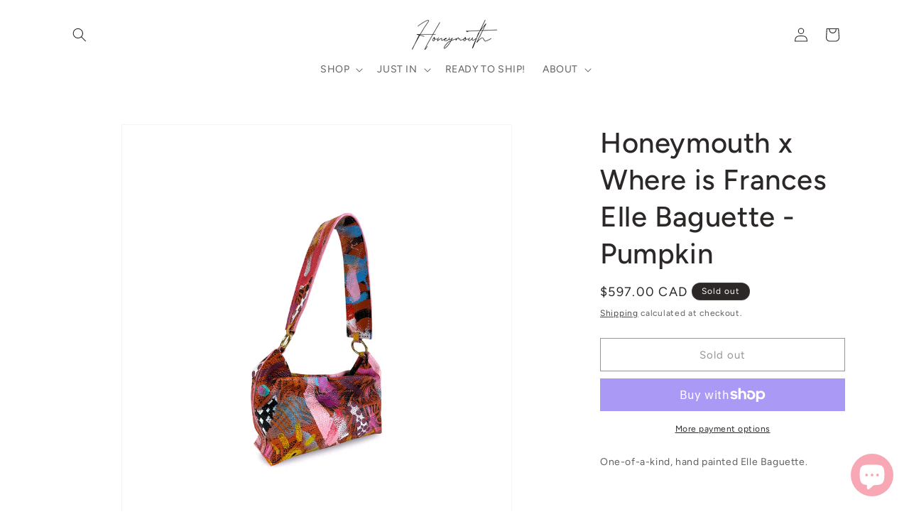

--- FILE ---
content_type: text/html; charset=utf-8
request_url: https://shophoneymouth.com/en-ca/products/honeymouth-x-where-is-frances-elle-baguette-orange
body_size: 41385
content:
<!doctype html>
<html class="no-js" lang="en">
  <head>
    <meta charset="utf-8">
    <meta http-equiv="X-UA-Compatible" content="IE=edge">
    <meta name="viewport" content="width=device-width,initial-scale=1">
    <meta name="theme-color" content="">
    <link rel="canonical" href="https://shophoneymouth.com/en-ca/products/honeymouth-x-where-is-frances-elle-baguette-orange"><link rel="icon" type="image/png" href="//shophoneymouth.com/cdn/shop/files/Untitled-1_3de9c9ff-332f-4e75-83ef-fd5a77d7b951.jpg?crop=center&height=32&v=1673971568&width=32"><link rel="preconnect" href="https://fonts.shopifycdn.com" crossorigin><title>
      Honeymouth x Where is Frances Elle Baguette - Pumpkin
</title>

    
      <meta name="description" content="One-of-a-kind, hand painted Elle Baguette.  ">
    

    

<meta property="og:site_name" content="Honeymouth">
<meta property="og:url" content="https://shophoneymouth.com/en-ca/products/honeymouth-x-where-is-frances-elle-baguette-orange">
<meta property="og:title" content="Honeymouth x Where is Frances Elle Baguette - Pumpkin">
<meta property="og:type" content="product">
<meta property="og:description" content="One-of-a-kind, hand painted Elle Baguette.  "><meta property="og:image" content="http://shophoneymouth.com/cdn/shop/files/Elle_001_side.jpg?v=1708012049">
  <meta property="og:image:secure_url" content="https://shophoneymouth.com/cdn/shop/files/Elle_001_side.jpg?v=1708012049">
  <meta property="og:image:width" content="1500">
  <meta property="og:image:height" content="1500"><meta property="og:price:amount" content="597.00">
  <meta property="og:price:currency" content="CAD"><meta name="twitter:card" content="summary_large_image">
<meta name="twitter:title" content="Honeymouth x Where is Frances Elle Baguette - Pumpkin">
<meta name="twitter:description" content="One-of-a-kind, hand painted Elle Baguette.  ">


    <script src="//shophoneymouth.com/cdn/shop/t/17/assets/constants.js?v=58251544750838685771692718875" defer="defer"></script>
    <script src="//shophoneymouth.com/cdn/shop/t/17/assets/pubsub.js?v=158357773527763999511692718876" defer="defer"></script>
    <script src="//shophoneymouth.com/cdn/shop/t/17/assets/global.js?v=54939145903281508041692718875" defer="defer"></script><script src="//shophoneymouth.com/cdn/shop/t/17/assets/animations.js?v=88693664871331136111692718874" defer="defer"></script><script>window.performance && window.performance.mark && window.performance.mark('shopify.content_for_header.start');</script><meta name="facebook-domain-verification" content="m1cldh6rv0kuexf5vty4l18y0xq3iu">
<meta name="facebook-domain-verification" content="7m1pio8hulplo7mqhqwzn0o9k7hy3o">
<meta name="google-site-verification" content="zXXKt5wgbIkc5IeV1LYz3FuBM763bx7brpskKl952VY">
<meta id="shopify-digital-wallet" name="shopify-digital-wallet" content="/61276881132/digital_wallets/dialog">
<meta name="shopify-checkout-api-token" content="1e62834d4ec00d090cff119e240e541f">
<link rel="alternate" hreflang="x-default" href="https://shophoneymouth.com/products/honeymouth-x-where-is-frances-elle-baguette-orange">
<link rel="alternate" hreflang="en" href="https://shophoneymouth.com/products/honeymouth-x-where-is-frances-elle-baguette-orange">
<link rel="alternate" hreflang="en-CA" href="https://shophoneymouth.com/en-ca/products/honeymouth-x-where-is-frances-elle-baguette-orange">
<link rel="alternate" type="application/json+oembed" href="https://shophoneymouth.com/en-ca/products/honeymouth-x-where-is-frances-elle-baguette-orange.oembed">
<script async="async" src="/checkouts/internal/preloads.js?locale=en-CA"></script>
<link rel="preconnect" href="https://shop.app" crossorigin="anonymous">
<script async="async" src="https://shop.app/checkouts/internal/preloads.js?locale=en-CA&shop_id=61276881132" crossorigin="anonymous"></script>
<script id="apple-pay-shop-capabilities" type="application/json">{"shopId":61276881132,"countryCode":"US","currencyCode":"CAD","merchantCapabilities":["supports3DS"],"merchantId":"gid:\/\/shopify\/Shop\/61276881132","merchantName":"Honeymouth","requiredBillingContactFields":["postalAddress","email","phone"],"requiredShippingContactFields":["postalAddress","email","phone"],"shippingType":"shipping","supportedNetworks":["visa","masterCard","amex","discover","elo","jcb"],"total":{"type":"pending","label":"Honeymouth","amount":"1.00"},"shopifyPaymentsEnabled":true,"supportsSubscriptions":true}</script>
<script id="shopify-features" type="application/json">{"accessToken":"1e62834d4ec00d090cff119e240e541f","betas":["rich-media-storefront-analytics"],"domain":"shophoneymouth.com","predictiveSearch":true,"shopId":61276881132,"locale":"en"}</script>
<script>var Shopify = Shopify || {};
Shopify.shop = "honeymouthmarketing.myshopify.com";
Shopify.locale = "en";
Shopify.currency = {"active":"CAD","rate":"1.4043134"};
Shopify.country = "CA";
Shopify.theme = {"name":"Dawn 11.0 August '23","id":136807776492,"schema_name":"Dawn","schema_version":"11.0.0","theme_store_id":887,"role":"main"};
Shopify.theme.handle = "null";
Shopify.theme.style = {"id":null,"handle":null};
Shopify.cdnHost = "shophoneymouth.com/cdn";
Shopify.routes = Shopify.routes || {};
Shopify.routes.root = "/en-ca/";</script>
<script type="module">!function(o){(o.Shopify=o.Shopify||{}).modules=!0}(window);</script>
<script>!function(o){function n(){var o=[];function n(){o.push(Array.prototype.slice.apply(arguments))}return n.q=o,n}var t=o.Shopify=o.Shopify||{};t.loadFeatures=n(),t.autoloadFeatures=n()}(window);</script>
<script>
  window.ShopifyPay = window.ShopifyPay || {};
  window.ShopifyPay.apiHost = "shop.app\/pay";
  window.ShopifyPay.redirectState = null;
</script>
<script id="shop-js-analytics" type="application/json">{"pageType":"product"}</script>
<script defer="defer" async type="module" src="//shophoneymouth.com/cdn/shopifycloud/shop-js/modules/v2/client.init-shop-cart-sync_BdyHc3Nr.en.esm.js"></script>
<script defer="defer" async type="module" src="//shophoneymouth.com/cdn/shopifycloud/shop-js/modules/v2/chunk.common_Daul8nwZ.esm.js"></script>
<script type="module">
  await import("//shophoneymouth.com/cdn/shopifycloud/shop-js/modules/v2/client.init-shop-cart-sync_BdyHc3Nr.en.esm.js");
await import("//shophoneymouth.com/cdn/shopifycloud/shop-js/modules/v2/chunk.common_Daul8nwZ.esm.js");

  window.Shopify.SignInWithShop?.initShopCartSync?.({"fedCMEnabled":true,"windoidEnabled":true});

</script>
<script>
  window.Shopify = window.Shopify || {};
  if (!window.Shopify.featureAssets) window.Shopify.featureAssets = {};
  window.Shopify.featureAssets['shop-js'] = {"shop-cart-sync":["modules/v2/client.shop-cart-sync_QYOiDySF.en.esm.js","modules/v2/chunk.common_Daul8nwZ.esm.js"],"init-fed-cm":["modules/v2/client.init-fed-cm_DchLp9rc.en.esm.js","modules/v2/chunk.common_Daul8nwZ.esm.js"],"shop-button":["modules/v2/client.shop-button_OV7bAJc5.en.esm.js","modules/v2/chunk.common_Daul8nwZ.esm.js"],"init-windoid":["modules/v2/client.init-windoid_DwxFKQ8e.en.esm.js","modules/v2/chunk.common_Daul8nwZ.esm.js"],"shop-cash-offers":["modules/v2/client.shop-cash-offers_DWtL6Bq3.en.esm.js","modules/v2/chunk.common_Daul8nwZ.esm.js","modules/v2/chunk.modal_CQq8HTM6.esm.js"],"shop-toast-manager":["modules/v2/client.shop-toast-manager_CX9r1SjA.en.esm.js","modules/v2/chunk.common_Daul8nwZ.esm.js"],"init-shop-email-lookup-coordinator":["modules/v2/client.init-shop-email-lookup-coordinator_UhKnw74l.en.esm.js","modules/v2/chunk.common_Daul8nwZ.esm.js"],"pay-button":["modules/v2/client.pay-button_DzxNnLDY.en.esm.js","modules/v2/chunk.common_Daul8nwZ.esm.js"],"avatar":["modules/v2/client.avatar_BTnouDA3.en.esm.js"],"init-shop-cart-sync":["modules/v2/client.init-shop-cart-sync_BdyHc3Nr.en.esm.js","modules/v2/chunk.common_Daul8nwZ.esm.js"],"shop-login-button":["modules/v2/client.shop-login-button_D8B466_1.en.esm.js","modules/v2/chunk.common_Daul8nwZ.esm.js","modules/v2/chunk.modal_CQq8HTM6.esm.js"],"init-customer-accounts-sign-up":["modules/v2/client.init-customer-accounts-sign-up_C8fpPm4i.en.esm.js","modules/v2/client.shop-login-button_D8B466_1.en.esm.js","modules/v2/chunk.common_Daul8nwZ.esm.js","modules/v2/chunk.modal_CQq8HTM6.esm.js"],"init-shop-for-new-customer-accounts":["modules/v2/client.init-shop-for-new-customer-accounts_CVTO0Ztu.en.esm.js","modules/v2/client.shop-login-button_D8B466_1.en.esm.js","modules/v2/chunk.common_Daul8nwZ.esm.js","modules/v2/chunk.modal_CQq8HTM6.esm.js"],"init-customer-accounts":["modules/v2/client.init-customer-accounts_dRgKMfrE.en.esm.js","modules/v2/client.shop-login-button_D8B466_1.en.esm.js","modules/v2/chunk.common_Daul8nwZ.esm.js","modules/v2/chunk.modal_CQq8HTM6.esm.js"],"shop-follow-button":["modules/v2/client.shop-follow-button_CkZpjEct.en.esm.js","modules/v2/chunk.common_Daul8nwZ.esm.js","modules/v2/chunk.modal_CQq8HTM6.esm.js"],"lead-capture":["modules/v2/client.lead-capture_BntHBhfp.en.esm.js","modules/v2/chunk.common_Daul8nwZ.esm.js","modules/v2/chunk.modal_CQq8HTM6.esm.js"],"checkout-modal":["modules/v2/client.checkout-modal_CfxcYbTm.en.esm.js","modules/v2/chunk.common_Daul8nwZ.esm.js","modules/v2/chunk.modal_CQq8HTM6.esm.js"],"shop-login":["modules/v2/client.shop-login_Da4GZ2H6.en.esm.js","modules/v2/chunk.common_Daul8nwZ.esm.js","modules/v2/chunk.modal_CQq8HTM6.esm.js"],"payment-terms":["modules/v2/client.payment-terms_MV4M3zvL.en.esm.js","modules/v2/chunk.common_Daul8nwZ.esm.js","modules/v2/chunk.modal_CQq8HTM6.esm.js"]};
</script>
<script>(function() {
  var isLoaded = false;
  function asyncLoad() {
    if (isLoaded) return;
    isLoaded = true;
    var urls = ["https:\/\/cdn.nfcube.com\/99724da42f4605aabf022cf3668d1a35.js?shop=honeymouthmarketing.myshopify.com","https:\/\/app.logoshowcase.co\/extension\/app.js?ls_version=1.0.4\u0026shop=honeymouthmarketing.myshopify.com","https:\/\/s3.eu-west-1.amazonaws.com\/production-klarna-il-shopify-osm\/a6c5e37d3b587ca7438f15aa90b429b47085a035\/honeymouthmarketing.myshopify.com-1708615105713.js?shop=honeymouthmarketing.myshopify.com"];
    for (var i = 0; i < urls.length; i++) {
      var s = document.createElement('script');
      s.type = 'text/javascript';
      s.async = true;
      s.src = urls[i];
      var x = document.getElementsByTagName('script')[0];
      x.parentNode.insertBefore(s, x);
    }
  };
  if(window.attachEvent) {
    window.attachEvent('onload', asyncLoad);
  } else {
    window.addEventListener('load', asyncLoad, false);
  }
})();</script>
<script id="__st">var __st={"a":61276881132,"offset":-21600,"reqid":"0a581d49-e348-42de-a32c-a1f983dd43ec-1768989018","pageurl":"shophoneymouth.com\/en-ca\/products\/honeymouth-x-where-is-frances-elle-baguette-orange","u":"ae7268e372d3","p":"product","rtyp":"product","rid":8165403558124};</script>
<script>window.ShopifyPaypalV4VisibilityTracking = true;</script>
<script id="captcha-bootstrap">!function(){'use strict';const t='contact',e='account',n='new_comment',o=[[t,t],['blogs',n],['comments',n],[t,'customer']],c=[[e,'customer_login'],[e,'guest_login'],[e,'recover_customer_password'],[e,'create_customer']],r=t=>t.map((([t,e])=>`form[action*='/${t}']:not([data-nocaptcha='true']) input[name='form_type'][value='${e}']`)).join(','),a=t=>()=>t?[...document.querySelectorAll(t)].map((t=>t.form)):[];function s(){const t=[...o],e=r(t);return a(e)}const i='password',u='form_key',d=['recaptcha-v3-token','g-recaptcha-response','h-captcha-response',i],f=()=>{try{return window.sessionStorage}catch{return}},m='__shopify_v',_=t=>t.elements[u];function p(t,e,n=!1){try{const o=window.sessionStorage,c=JSON.parse(o.getItem(e)),{data:r}=function(t){const{data:e,action:n}=t;return t[m]||n?{data:e,action:n}:{data:t,action:n}}(c);for(const[e,n]of Object.entries(r))t.elements[e]&&(t.elements[e].value=n);n&&o.removeItem(e)}catch(o){console.error('form repopulation failed',{error:o})}}const l='form_type',E='cptcha';function T(t){t.dataset[E]=!0}const w=window,h=w.document,L='Shopify',v='ce_forms',y='captcha';let A=!1;((t,e)=>{const n=(g='f06e6c50-85a8-45c8-87d0-21a2b65856fe',I='https://cdn.shopify.com/shopifycloud/storefront-forms-hcaptcha/ce_storefront_forms_captcha_hcaptcha.v1.5.2.iife.js',D={infoText:'Protected by hCaptcha',privacyText:'Privacy',termsText:'Terms'},(t,e,n)=>{const o=w[L][v],c=o.bindForm;if(c)return c(t,g,e,D).then(n);var r;o.q.push([[t,g,e,D],n]),r=I,A||(h.body.append(Object.assign(h.createElement('script'),{id:'captcha-provider',async:!0,src:r})),A=!0)});var g,I,D;w[L]=w[L]||{},w[L][v]=w[L][v]||{},w[L][v].q=[],w[L][y]=w[L][y]||{},w[L][y].protect=function(t,e){n(t,void 0,e),T(t)},Object.freeze(w[L][y]),function(t,e,n,w,h,L){const[v,y,A,g]=function(t,e,n){const i=e?o:[],u=t?c:[],d=[...i,...u],f=r(d),m=r(i),_=r(d.filter((([t,e])=>n.includes(e))));return[a(f),a(m),a(_),s()]}(w,h,L),I=t=>{const e=t.target;return e instanceof HTMLFormElement?e:e&&e.form},D=t=>v().includes(t);t.addEventListener('submit',(t=>{const e=I(t);if(!e)return;const n=D(e)&&!e.dataset.hcaptchaBound&&!e.dataset.recaptchaBound,o=_(e),c=g().includes(e)&&(!o||!o.value);(n||c)&&t.preventDefault(),c&&!n&&(function(t){try{if(!f())return;!function(t){const e=f();if(!e)return;const n=_(t);if(!n)return;const o=n.value;o&&e.removeItem(o)}(t);const e=Array.from(Array(32),(()=>Math.random().toString(36)[2])).join('');!function(t,e){_(t)||t.append(Object.assign(document.createElement('input'),{type:'hidden',name:u})),t.elements[u].value=e}(t,e),function(t,e){const n=f();if(!n)return;const o=[...t.querySelectorAll(`input[type='${i}']`)].map((({name:t})=>t)),c=[...d,...o],r={};for(const[a,s]of new FormData(t).entries())c.includes(a)||(r[a]=s);n.setItem(e,JSON.stringify({[m]:1,action:t.action,data:r}))}(t,e)}catch(e){console.error('failed to persist form',e)}}(e),e.submit())}));const S=(t,e)=>{t&&!t.dataset[E]&&(n(t,e.some((e=>e===t))),T(t))};for(const o of['focusin','change'])t.addEventListener(o,(t=>{const e=I(t);D(e)&&S(e,y())}));const B=e.get('form_key'),M=e.get(l),P=B&&M;t.addEventListener('DOMContentLoaded',(()=>{const t=y();if(P)for(const e of t)e.elements[l].value===M&&p(e,B);[...new Set([...A(),...v().filter((t=>'true'===t.dataset.shopifyCaptcha))])].forEach((e=>S(e,t)))}))}(h,new URLSearchParams(w.location.search),n,t,e,['guest_login'])})(!0,!0)}();</script>
<script integrity="sha256-4kQ18oKyAcykRKYeNunJcIwy7WH5gtpwJnB7kiuLZ1E=" data-source-attribution="shopify.loadfeatures" defer="defer" src="//shophoneymouth.com/cdn/shopifycloud/storefront/assets/storefront/load_feature-a0a9edcb.js" crossorigin="anonymous"></script>
<script crossorigin="anonymous" defer="defer" src="//shophoneymouth.com/cdn/shopifycloud/storefront/assets/shopify_pay/storefront-65b4c6d7.js?v=20250812"></script>
<script data-source-attribution="shopify.dynamic_checkout.dynamic.init">var Shopify=Shopify||{};Shopify.PaymentButton=Shopify.PaymentButton||{isStorefrontPortableWallets:!0,init:function(){window.Shopify.PaymentButton.init=function(){};var t=document.createElement("script");t.src="https://shophoneymouth.com/cdn/shopifycloud/portable-wallets/latest/portable-wallets.en.js",t.type="module",document.head.appendChild(t)}};
</script>
<script data-source-attribution="shopify.dynamic_checkout.buyer_consent">
  function portableWalletsHideBuyerConsent(e){var t=document.getElementById("shopify-buyer-consent"),n=document.getElementById("shopify-subscription-policy-button");t&&n&&(t.classList.add("hidden"),t.setAttribute("aria-hidden","true"),n.removeEventListener("click",e))}function portableWalletsShowBuyerConsent(e){var t=document.getElementById("shopify-buyer-consent"),n=document.getElementById("shopify-subscription-policy-button");t&&n&&(t.classList.remove("hidden"),t.removeAttribute("aria-hidden"),n.addEventListener("click",e))}window.Shopify?.PaymentButton&&(window.Shopify.PaymentButton.hideBuyerConsent=portableWalletsHideBuyerConsent,window.Shopify.PaymentButton.showBuyerConsent=portableWalletsShowBuyerConsent);
</script>
<script>
  function portableWalletsCleanup(e){e&&e.src&&console.error("Failed to load portable wallets script "+e.src);var t=document.querySelectorAll("shopify-accelerated-checkout .shopify-payment-button__skeleton, shopify-accelerated-checkout-cart .wallet-cart-button__skeleton"),e=document.getElementById("shopify-buyer-consent");for(let e=0;e<t.length;e++)t[e].remove();e&&e.remove()}function portableWalletsNotLoadedAsModule(e){e instanceof ErrorEvent&&"string"==typeof e.message&&e.message.includes("import.meta")&&"string"==typeof e.filename&&e.filename.includes("portable-wallets")&&(window.removeEventListener("error",portableWalletsNotLoadedAsModule),window.Shopify.PaymentButton.failedToLoad=e,"loading"===document.readyState?document.addEventListener("DOMContentLoaded",window.Shopify.PaymentButton.init):window.Shopify.PaymentButton.init())}window.addEventListener("error",portableWalletsNotLoadedAsModule);
</script>

<script type="module" src="https://shophoneymouth.com/cdn/shopifycloud/portable-wallets/latest/portable-wallets.en.js" onError="portableWalletsCleanup(this)" crossorigin="anonymous"></script>
<script nomodule>
  document.addEventListener("DOMContentLoaded", portableWalletsCleanup);
</script>

<link id="shopify-accelerated-checkout-styles" rel="stylesheet" media="screen" href="https://shophoneymouth.com/cdn/shopifycloud/portable-wallets/latest/accelerated-checkout-backwards-compat.css" crossorigin="anonymous">
<style id="shopify-accelerated-checkout-cart">
        #shopify-buyer-consent {
  margin-top: 1em;
  display: inline-block;
  width: 100%;
}

#shopify-buyer-consent.hidden {
  display: none;
}

#shopify-subscription-policy-button {
  background: none;
  border: none;
  padding: 0;
  text-decoration: underline;
  font-size: inherit;
  cursor: pointer;
}

#shopify-subscription-policy-button::before {
  box-shadow: none;
}

      </style>
<script id="sections-script" data-sections="header" defer="defer" src="//shophoneymouth.com/cdn/shop/t/17/compiled_assets/scripts.js?v=1920"></script>
<script>window.performance && window.performance.mark && window.performance.mark('shopify.content_for_header.end');</script>


    <style data-shopify>
      @font-face {
  font-family: Figtree;
  font-weight: 400;
  font-style: normal;
  font-display: swap;
  src: url("//shophoneymouth.com/cdn/fonts/figtree/figtree_n4.3c0838aba1701047e60be6a99a1b0a40ce9b8419.woff2") format("woff2"),
       url("//shophoneymouth.com/cdn/fonts/figtree/figtree_n4.c0575d1db21fc3821f17fd6617d3dee552312137.woff") format("woff");
}

      @font-face {
  font-family: Figtree;
  font-weight: 700;
  font-style: normal;
  font-display: swap;
  src: url("//shophoneymouth.com/cdn/fonts/figtree/figtree_n7.2fd9bfe01586148e644724096c9d75e8c7a90e55.woff2") format("woff2"),
       url("//shophoneymouth.com/cdn/fonts/figtree/figtree_n7.ea05de92d862f9594794ab281c4c3a67501ef5fc.woff") format("woff");
}

      @font-face {
  font-family: Figtree;
  font-weight: 400;
  font-style: italic;
  font-display: swap;
  src: url("//shophoneymouth.com/cdn/fonts/figtree/figtree_i4.89f7a4275c064845c304a4cf8a4a586060656db2.woff2") format("woff2"),
       url("//shophoneymouth.com/cdn/fonts/figtree/figtree_i4.6f955aaaafc55a22ffc1f32ecf3756859a5ad3e2.woff") format("woff");
}

      @font-face {
  font-family: Figtree;
  font-weight: 700;
  font-style: italic;
  font-display: swap;
  src: url("//shophoneymouth.com/cdn/fonts/figtree/figtree_i7.06add7096a6f2ab742e09ec7e498115904eda1fe.woff2") format("woff2"),
       url("//shophoneymouth.com/cdn/fonts/figtree/figtree_i7.ee584b5fcaccdbb5518c0228158941f8df81b101.woff") format("woff");
}

      @font-face {
  font-family: Figtree;
  font-weight: 500;
  font-style: normal;
  font-display: swap;
  src: url("//shophoneymouth.com/cdn/fonts/figtree/figtree_n5.3b6b7df38aa5986536945796e1f947445832047c.woff2") format("woff2"),
       url("//shophoneymouth.com/cdn/fonts/figtree/figtree_n5.f26bf6dcae278b0ed902605f6605fa3338e81dab.woff") format("woff");
}


      
        :root,
        .color-background-1 {
          --color-background: 255,255,255;
        
          --gradient-background: #ffffff;
        
        --color-foreground: 45,40,40;
        --color-shadow: 45,40,40;
        --color-button: 252,247,246;
        --color-button-text: 45,40,40;
        --color-secondary-button: 255,255,255;
        --color-secondary-button-text: 45,40,40;
        --color-link: 45,40,40;
        --color-badge-foreground: 45,40,40;
        --color-badge-background: 255,255,255;
        --color-badge-border: 45,40,40;
        --payment-terms-background-color: rgb(255 255 255);
      }
      
        
        .color-background-2 {
          --color-background: 252,247,246;
        
          --gradient-background: #fcf7f6;
        
        --color-foreground: 45,40,40;
        --color-shadow: 45,40,40;
        --color-button: 45,40,40;
        --color-button-text: 252,247,246;
        --color-secondary-button: 252,247,246;
        --color-secondary-button-text: 45,40,40;
        --color-link: 45,40,40;
        --color-badge-foreground: 45,40,40;
        --color-badge-background: 252,247,246;
        --color-badge-border: 45,40,40;
        --payment-terms-background-color: rgb(252 247 246);
      }
      
        
        .color-inverse {
          --color-background: 45,40,40;
        
          --gradient-background: #2d2828;
        
        --color-foreground: 255,255,255;
        --color-shadow: 45,40,40;
        --color-button: 255,255,255;
        --color-button-text: 45,40,40;
        --color-secondary-button: 45,40,40;
        --color-secondary-button-text: 255,255,255;
        --color-link: 255,255,255;
        --color-badge-foreground: 255,255,255;
        --color-badge-background: 45,40,40;
        --color-badge-border: 255,255,255;
        --payment-terms-background-color: rgb(45 40 40);
      }
      
        
        .color-accent-1 {
          --color-background: 252,247,246;
        
          --gradient-background: #fcf7f6;
        
        --color-foreground: 45,40,40;
        --color-shadow: 45,40,40;
        --color-button: 45,40,40;
        --color-button-text: 252,247,246;
        --color-secondary-button: 252,247,246;
        --color-secondary-button-text: 45,40,40;
        --color-link: 45,40,40;
        --color-badge-foreground: 45,40,40;
        --color-badge-background: 252,247,246;
        --color-badge-border: 45,40,40;
        --payment-terms-background-color: rgb(252 247 246);
      }
      
        
        .color-accent-2 {
          --color-background: 234,68,59;
        
          --gradient-background: #ea443b;
        
        --color-foreground: 45,40,40;
        --color-shadow: 45,40,40;
        --color-button: 45,40,40;
        --color-button-text: 234,68,59;
        --color-secondary-button: 234,68,59;
        --color-secondary-button-text: 45,40,40;
        --color-link: 45,40,40;
        --color-badge-foreground: 45,40,40;
        --color-badge-background: 234,68,59;
        --color-badge-border: 45,40,40;
        --payment-terms-background-color: rgb(234 68 59);
      }
      

      body, .color-background-1, .color-background-2, .color-inverse, .color-accent-1, .color-accent-2 {
        color: rgba(var(--color-foreground), 0.75);
        background-color: rgb(var(--color-background));
      }

      :root {
        --font-body-family: Figtree, sans-serif;
        --font-body-style: normal;
        --font-body-weight: 400;
        --font-body-weight-bold: 700;

        --font-heading-family: Figtree, sans-serif;
        --font-heading-style: normal;
        --font-heading-weight: 500;

        --font-body-scale: 1.0;
        --font-heading-scale: 1.0;

        --media-padding: px;
        --media-border-opacity: 0.05;
        --media-border-width: 1px;
        --media-radius: 0px;
        --media-shadow-opacity: 0.0;
        --media-shadow-horizontal-offset: 0px;
        --media-shadow-vertical-offset: 0px;
        --media-shadow-blur-radius: 0px;
        --media-shadow-visible: 0;

        --page-width: 120rem;
        --page-width-margin: 0rem;

        --product-card-image-padding: 0.0rem;
        --product-card-corner-radius: 0.0rem;
        --product-card-text-alignment: left;
        --product-card-border-width: 0.0rem;
        --product-card-border-opacity: 0.0;
        --product-card-shadow-opacity: 0.1;
        --product-card-shadow-visible: 1;
        --product-card-shadow-horizontal-offset: 0.0rem;
        --product-card-shadow-vertical-offset: 0.0rem;
        --product-card-shadow-blur-radius: 0.0rem;

        --collection-card-image-padding: 0.0rem;
        --collection-card-corner-radius: 0.0rem;
        --collection-card-text-alignment: left;
        --collection-card-border-width: 0.0rem;
        --collection-card-border-opacity: 0.0;
        --collection-card-shadow-opacity: 0.1;
        --collection-card-shadow-visible: 1;
        --collection-card-shadow-horizontal-offset: 0.0rem;
        --collection-card-shadow-vertical-offset: 0.0rem;
        --collection-card-shadow-blur-radius: 0.0rem;

        --blog-card-image-padding: 0.0rem;
        --blog-card-corner-radius: 0.0rem;
        --blog-card-text-alignment: left;
        --blog-card-border-width: 0.0rem;
        --blog-card-border-opacity: 0.0;
        --blog-card-shadow-opacity: 0.1;
        --blog-card-shadow-visible: 1;
        --blog-card-shadow-horizontal-offset: 0.0rem;
        --blog-card-shadow-vertical-offset: 0.0rem;
        --blog-card-shadow-blur-radius: 0.0rem;

        --badge-corner-radius: 4.0rem;

        --popup-border-width: 1px;
        --popup-border-opacity: 0.1;
        --popup-corner-radius: 0px;
        --popup-shadow-opacity: 0.0;
        --popup-shadow-horizontal-offset: 0px;
        --popup-shadow-vertical-offset: 0px;
        --popup-shadow-blur-radius: 0px;

        --drawer-border-width: 1px;
        --drawer-border-opacity: 0.1;
        --drawer-shadow-opacity: 0.0;
        --drawer-shadow-horizontal-offset: 0px;
        --drawer-shadow-vertical-offset: 0px;
        --drawer-shadow-blur-radius: 0px;

        --spacing-sections-desktop: 0px;
        --spacing-sections-mobile: 0px;

        --grid-desktop-vertical-spacing: 8px;
        --grid-desktop-horizontal-spacing: 8px;
        --grid-mobile-vertical-spacing: 4px;
        --grid-mobile-horizontal-spacing: 4px;

        --text-boxes-border-opacity: 0.0;
        --text-boxes-border-width: 0px;
        --text-boxes-radius: 0px;
        --text-boxes-shadow-opacity: 0.0;
        --text-boxes-shadow-visible: 0;
        --text-boxes-shadow-horizontal-offset: 0px;
        --text-boxes-shadow-vertical-offset: 0px;
        --text-boxes-shadow-blur-radius: 0px;

        --buttons-radius: 0px;
        --buttons-radius-outset: 0px;
        --buttons-border-width: 1px;
        --buttons-border-opacity: 1.0;
        --buttons-shadow-opacity: 0.0;
        --buttons-shadow-visible: 0;
        --buttons-shadow-horizontal-offset: 0px;
        --buttons-shadow-vertical-offset: 0px;
        --buttons-shadow-blur-radius: 0px;
        --buttons-border-offset: 0px;

        --inputs-radius: 0px;
        --inputs-border-width: 1px;
        --inputs-border-opacity: 0.55;
        --inputs-shadow-opacity: 0.0;
        --inputs-shadow-horizontal-offset: 0px;
        --inputs-margin-offset: 0px;
        --inputs-shadow-vertical-offset: 0px;
        --inputs-shadow-blur-radius: 0px;
        --inputs-radius-outset: 0px;

        --variant-pills-radius: 40px;
        --variant-pills-border-width: 1px;
        --variant-pills-border-opacity: 0.55;
        --variant-pills-shadow-opacity: 0.0;
        --variant-pills-shadow-horizontal-offset: 0px;
        --variant-pills-shadow-vertical-offset: 0px;
        --variant-pills-shadow-blur-radius: 0px;
      }

      *,
      *::before,
      *::after {
        box-sizing: inherit;
      }

      html {
        box-sizing: border-box;
        font-size: calc(var(--font-body-scale) * 62.5%);
        height: 100%;
      }

      body {
        display: grid;
        grid-template-rows: auto auto 1fr auto;
        grid-template-columns: 100%;
        min-height: 100%;
        margin: 0;
        font-size: 1.5rem;
        letter-spacing: 0.06rem;
        line-height: calc(1 + 0.8 / var(--font-body-scale));
        font-family: var(--font-body-family);
        font-style: var(--font-body-style);
        font-weight: var(--font-body-weight);
      }

      @media screen and (min-width: 750px) {
        body {
          font-size: 1.6rem;
        }
      }
    </style>

    <link href="//shophoneymouth.com/cdn/shop/t/17/assets/base.css?v=165191016556652226921692718874" rel="stylesheet" type="text/css" media="all" />
<link rel="preload" as="font" href="//shophoneymouth.com/cdn/fonts/figtree/figtree_n4.3c0838aba1701047e60be6a99a1b0a40ce9b8419.woff2" type="font/woff2" crossorigin><link rel="preload" as="font" href="//shophoneymouth.com/cdn/fonts/figtree/figtree_n5.3b6b7df38aa5986536945796e1f947445832047c.woff2" type="font/woff2" crossorigin><link href="//shophoneymouth.com/cdn/shop/t/17/assets/component-localization-form.css?v=143319823105703127341692718874" rel="stylesheet" type="text/css" media="all" />
      <script src="//shophoneymouth.com/cdn/shop/t/17/assets/localization-form.js?v=161644695336821385561692718875" defer="defer"></script><link
        rel="stylesheet"
        href="//shophoneymouth.com/cdn/shop/t/17/assets/component-predictive-search.css?v=118923337488134913561692718875"
        media="print"
        onload="this.media='all'"
      ><script>
      document.documentElement.className = document.documentElement.className.replace('no-js', 'js');
      if (Shopify.designMode) {
        document.documentElement.classList.add('shopify-design-mode');
      }
    </script>
  <!-- BEGIN app block: shopify://apps/klaviyo-email-marketing-sms/blocks/klaviyo-onsite-embed/2632fe16-c075-4321-a88b-50b567f42507 -->












  <script async src="https://static.klaviyo.com/onsite/js/RFPBKn/klaviyo.js?company_id=RFPBKn"></script>
  <script>!function(){if(!window.klaviyo){window._klOnsite=window._klOnsite||[];try{window.klaviyo=new Proxy({},{get:function(n,i){return"push"===i?function(){var n;(n=window._klOnsite).push.apply(n,arguments)}:function(){for(var n=arguments.length,o=new Array(n),w=0;w<n;w++)o[w]=arguments[w];var t="function"==typeof o[o.length-1]?o.pop():void 0,e=new Promise((function(n){window._klOnsite.push([i].concat(o,[function(i){t&&t(i),n(i)}]))}));return e}}})}catch(n){window.klaviyo=window.klaviyo||[],window.klaviyo.push=function(){var n;(n=window._klOnsite).push.apply(n,arguments)}}}}();</script>

  
    <script id="viewed_product">
      if (item == null) {
        var _learnq = _learnq || [];

        var MetafieldReviews = null
        var MetafieldYotpoRating = null
        var MetafieldYotpoCount = null
        var MetafieldLooxRating = null
        var MetafieldLooxCount = null
        var okendoProduct = null
        var okendoProductReviewCount = null
        var okendoProductReviewAverageValue = null
        try {
          // The following fields are used for Customer Hub recently viewed in order to add reviews.
          // This information is not part of __kla_viewed. Instead, it is part of __kla_viewed_reviewed_items
          MetafieldReviews = {};
          MetafieldYotpoRating = null
          MetafieldYotpoCount = null
          MetafieldLooxRating = null
          MetafieldLooxCount = null

          okendoProduct = null
          // If the okendo metafield is not legacy, it will error, which then requires the new json formatted data
          if (okendoProduct && 'error' in okendoProduct) {
            okendoProduct = null
          }
          okendoProductReviewCount = okendoProduct ? okendoProduct.reviewCount : null
          okendoProductReviewAverageValue = okendoProduct ? okendoProduct.reviewAverageValue : null
        } catch (error) {
          console.error('Error in Klaviyo onsite reviews tracking:', error);
        }

        var item = {
          Name: "Honeymouth x Where is Frances Elle Baguette - Pumpkin",
          ProductID: 8165403558124,
          Categories: ["HONEYMOUTH X WHERE IS FRANCES"],
          ImageURL: "https://shophoneymouth.com/cdn/shop/files/Elle_001_side_grande.jpg?v=1708012049",
          URL: "https://shophoneymouth.com/en-ca/products/honeymouth-x-where-is-frances-elle-baguette-orange",
          Brand: "Frances x Honeymouth",
          Price: "$597.00",
          Value: "597.00",
          CompareAtPrice: "$0.00"
        };
        _learnq.push(['track', 'Viewed Product', item]);
        _learnq.push(['trackViewedItem', {
          Title: item.Name,
          ItemId: item.ProductID,
          Categories: item.Categories,
          ImageUrl: item.ImageURL,
          Url: item.URL,
          Metadata: {
            Brand: item.Brand,
            Price: item.Price,
            Value: item.Value,
            CompareAtPrice: item.CompareAtPrice
          },
          metafields:{
            reviews: MetafieldReviews,
            yotpo:{
              rating: MetafieldYotpoRating,
              count: MetafieldYotpoCount,
            },
            loox:{
              rating: MetafieldLooxRating,
              count: MetafieldLooxCount,
            },
            okendo: {
              rating: okendoProductReviewAverageValue,
              count: okendoProductReviewCount,
            }
          }
        }]);
      }
    </script>
  




  <script>
    window.klaviyoReviewsProductDesignMode = false
  </script>







<!-- END app block --><script src="https://cdn.shopify.com/extensions/e8878072-2f6b-4e89-8082-94b04320908d/inbox-1254/assets/inbox-chat-loader.js" type="text/javascript" defer="defer"></script>
<link href="https://cdn.shopify.com/extensions/019aa301-88d2-72f9-8593-1bde5544dbb0/propel-appointments-12/assets/pa-styles.css" rel="stylesheet" type="text/css" media="all">
<link href="https://monorail-edge.shopifysvc.com" rel="dns-prefetch">
<script>(function(){if ("sendBeacon" in navigator && "performance" in window) {try {var session_token_from_headers = performance.getEntriesByType('navigation')[0].serverTiming.find(x => x.name == '_s').description;} catch {var session_token_from_headers = undefined;}var session_cookie_matches = document.cookie.match(/_shopify_s=([^;]*)/);var session_token_from_cookie = session_cookie_matches && session_cookie_matches.length === 2 ? session_cookie_matches[1] : "";var session_token = session_token_from_headers || session_token_from_cookie || "";function handle_abandonment_event(e) {var entries = performance.getEntries().filter(function(entry) {return /monorail-edge.shopifysvc.com/.test(entry.name);});if (!window.abandonment_tracked && entries.length === 0) {window.abandonment_tracked = true;var currentMs = Date.now();var navigation_start = performance.timing.navigationStart;var payload = {shop_id: 61276881132,url: window.location.href,navigation_start,duration: currentMs - navigation_start,session_token,page_type: "product"};window.navigator.sendBeacon("https://monorail-edge.shopifysvc.com/v1/produce", JSON.stringify({schema_id: "online_store_buyer_site_abandonment/1.1",payload: payload,metadata: {event_created_at_ms: currentMs,event_sent_at_ms: currentMs}}));}}window.addEventListener('pagehide', handle_abandonment_event);}}());</script>
<script id="web-pixels-manager-setup">(function e(e,d,r,n,o){if(void 0===o&&(o={}),!Boolean(null===(a=null===(i=window.Shopify)||void 0===i?void 0:i.analytics)||void 0===a?void 0:a.replayQueue)){var i,a;window.Shopify=window.Shopify||{};var t=window.Shopify;t.analytics=t.analytics||{};var s=t.analytics;s.replayQueue=[],s.publish=function(e,d,r){return s.replayQueue.push([e,d,r]),!0};try{self.performance.mark("wpm:start")}catch(e){}var l=function(){var e={modern:/Edge?\/(1{2}[4-9]|1[2-9]\d|[2-9]\d{2}|\d{4,})\.\d+(\.\d+|)|Firefox\/(1{2}[4-9]|1[2-9]\d|[2-9]\d{2}|\d{4,})\.\d+(\.\d+|)|Chrom(ium|e)\/(9{2}|\d{3,})\.\d+(\.\d+|)|(Maci|X1{2}).+ Version\/(15\.\d+|(1[6-9]|[2-9]\d|\d{3,})\.\d+)([,.]\d+|)( \(\w+\)|)( Mobile\/\w+|) Safari\/|Chrome.+OPR\/(9{2}|\d{3,})\.\d+\.\d+|(CPU[ +]OS|iPhone[ +]OS|CPU[ +]iPhone|CPU IPhone OS|CPU iPad OS)[ +]+(15[._]\d+|(1[6-9]|[2-9]\d|\d{3,})[._]\d+)([._]\d+|)|Android:?[ /-](13[3-9]|1[4-9]\d|[2-9]\d{2}|\d{4,})(\.\d+|)(\.\d+|)|Android.+Firefox\/(13[5-9]|1[4-9]\d|[2-9]\d{2}|\d{4,})\.\d+(\.\d+|)|Android.+Chrom(ium|e)\/(13[3-9]|1[4-9]\d|[2-9]\d{2}|\d{4,})\.\d+(\.\d+|)|SamsungBrowser\/([2-9]\d|\d{3,})\.\d+/,legacy:/Edge?\/(1[6-9]|[2-9]\d|\d{3,})\.\d+(\.\d+|)|Firefox\/(5[4-9]|[6-9]\d|\d{3,})\.\d+(\.\d+|)|Chrom(ium|e)\/(5[1-9]|[6-9]\d|\d{3,})\.\d+(\.\d+|)([\d.]+$|.*Safari\/(?![\d.]+ Edge\/[\d.]+$))|(Maci|X1{2}).+ Version\/(10\.\d+|(1[1-9]|[2-9]\d|\d{3,})\.\d+)([,.]\d+|)( \(\w+\)|)( Mobile\/\w+|) Safari\/|Chrome.+OPR\/(3[89]|[4-9]\d|\d{3,})\.\d+\.\d+|(CPU[ +]OS|iPhone[ +]OS|CPU[ +]iPhone|CPU IPhone OS|CPU iPad OS)[ +]+(10[._]\d+|(1[1-9]|[2-9]\d|\d{3,})[._]\d+)([._]\d+|)|Android:?[ /-](13[3-9]|1[4-9]\d|[2-9]\d{2}|\d{4,})(\.\d+|)(\.\d+|)|Mobile Safari.+OPR\/([89]\d|\d{3,})\.\d+\.\d+|Android.+Firefox\/(13[5-9]|1[4-9]\d|[2-9]\d{2}|\d{4,})\.\d+(\.\d+|)|Android.+Chrom(ium|e)\/(13[3-9]|1[4-9]\d|[2-9]\d{2}|\d{4,})\.\d+(\.\d+|)|Android.+(UC? ?Browser|UCWEB|U3)[ /]?(15\.([5-9]|\d{2,})|(1[6-9]|[2-9]\d|\d{3,})\.\d+)\.\d+|SamsungBrowser\/(5\.\d+|([6-9]|\d{2,})\.\d+)|Android.+MQ{2}Browser\/(14(\.(9|\d{2,})|)|(1[5-9]|[2-9]\d|\d{3,})(\.\d+|))(\.\d+|)|K[Aa][Ii]OS\/(3\.\d+|([4-9]|\d{2,})\.\d+)(\.\d+|)/},d=e.modern,r=e.legacy,n=navigator.userAgent;return n.match(d)?"modern":n.match(r)?"legacy":"unknown"}(),u="modern"===l?"modern":"legacy",c=(null!=n?n:{modern:"",legacy:""})[u],f=function(e){return[e.baseUrl,"/wpm","/b",e.hashVersion,"modern"===e.buildTarget?"m":"l",".js"].join("")}({baseUrl:d,hashVersion:r,buildTarget:u}),m=function(e){var d=e.version,r=e.bundleTarget,n=e.surface,o=e.pageUrl,i=e.monorailEndpoint;return{emit:function(e){var a=e.status,t=e.errorMsg,s=(new Date).getTime(),l=JSON.stringify({metadata:{event_sent_at_ms:s},events:[{schema_id:"web_pixels_manager_load/3.1",payload:{version:d,bundle_target:r,page_url:o,status:a,surface:n,error_msg:t},metadata:{event_created_at_ms:s}}]});if(!i)return console&&console.warn&&console.warn("[Web Pixels Manager] No Monorail endpoint provided, skipping logging."),!1;try{return self.navigator.sendBeacon.bind(self.navigator)(i,l)}catch(e){}var u=new XMLHttpRequest;try{return u.open("POST",i,!0),u.setRequestHeader("Content-Type","text/plain"),u.send(l),!0}catch(e){return console&&console.warn&&console.warn("[Web Pixels Manager] Got an unhandled error while logging to Monorail."),!1}}}}({version:r,bundleTarget:l,surface:e.surface,pageUrl:self.location.href,monorailEndpoint:e.monorailEndpoint});try{o.browserTarget=l,function(e){var d=e.src,r=e.async,n=void 0===r||r,o=e.onload,i=e.onerror,a=e.sri,t=e.scriptDataAttributes,s=void 0===t?{}:t,l=document.createElement("script"),u=document.querySelector("head"),c=document.querySelector("body");if(l.async=n,l.src=d,a&&(l.integrity=a,l.crossOrigin="anonymous"),s)for(var f in s)if(Object.prototype.hasOwnProperty.call(s,f))try{l.dataset[f]=s[f]}catch(e){}if(o&&l.addEventListener("load",o),i&&l.addEventListener("error",i),u)u.appendChild(l);else{if(!c)throw new Error("Did not find a head or body element to append the script");c.appendChild(l)}}({src:f,async:!0,onload:function(){if(!function(){var e,d;return Boolean(null===(d=null===(e=window.Shopify)||void 0===e?void 0:e.analytics)||void 0===d?void 0:d.initialized)}()){var d=window.webPixelsManager.init(e)||void 0;if(d){var r=window.Shopify.analytics;r.replayQueue.forEach((function(e){var r=e[0],n=e[1],o=e[2];d.publishCustomEvent(r,n,o)})),r.replayQueue=[],r.publish=d.publishCustomEvent,r.visitor=d.visitor,r.initialized=!0}}},onerror:function(){return m.emit({status:"failed",errorMsg:"".concat(f," has failed to load")})},sri:function(e){var d=/^sha384-[A-Za-z0-9+/=]+$/;return"string"==typeof e&&d.test(e)}(c)?c:"",scriptDataAttributes:o}),m.emit({status:"loading"})}catch(e){m.emit({status:"failed",errorMsg:(null==e?void 0:e.message)||"Unknown error"})}}})({shopId: 61276881132,storefrontBaseUrl: "https://shophoneymouth.com",extensionsBaseUrl: "https://extensions.shopifycdn.com/cdn/shopifycloud/web-pixels-manager",monorailEndpoint: "https://monorail-edge.shopifysvc.com/unstable/produce_batch",surface: "storefront-renderer",enabledBetaFlags: ["2dca8a86"],webPixelsConfigList: [{"id":"484770028","configuration":"{\"config\":\"{\\\"pixel_id\\\":\\\"G-6CVJG9BFLK\\\",\\\"target_country\\\":\\\"US\\\",\\\"gtag_events\\\":[{\\\"type\\\":\\\"begin_checkout\\\",\\\"action_label\\\":\\\"G-6CVJG9BFLK\\\"},{\\\"type\\\":\\\"search\\\",\\\"action_label\\\":\\\"G-6CVJG9BFLK\\\"},{\\\"type\\\":\\\"view_item\\\",\\\"action_label\\\":[\\\"G-6CVJG9BFLK\\\",\\\"MC-04RDVCG4VT\\\"]},{\\\"type\\\":\\\"purchase\\\",\\\"action_label\\\":[\\\"G-6CVJG9BFLK\\\",\\\"MC-04RDVCG4VT\\\"]},{\\\"type\\\":\\\"page_view\\\",\\\"action_label\\\":[\\\"G-6CVJG9BFLK\\\",\\\"MC-04RDVCG4VT\\\"]},{\\\"type\\\":\\\"add_payment_info\\\",\\\"action_label\\\":\\\"G-6CVJG9BFLK\\\"},{\\\"type\\\":\\\"add_to_cart\\\",\\\"action_label\\\":\\\"G-6CVJG9BFLK\\\"}],\\\"enable_monitoring_mode\\\":false}\"}","eventPayloadVersion":"v1","runtimeContext":"OPEN","scriptVersion":"b2a88bafab3e21179ed38636efcd8a93","type":"APP","apiClientId":1780363,"privacyPurposes":[],"dataSharingAdjustments":{"protectedCustomerApprovalScopes":["read_customer_address","read_customer_email","read_customer_name","read_customer_personal_data","read_customer_phone"]}},{"id":"422117612","configuration":"{\"pixelCode\":\"CB27PGRC77U53LCSK3V0\"}","eventPayloadVersion":"v1","runtimeContext":"STRICT","scriptVersion":"22e92c2ad45662f435e4801458fb78cc","type":"APP","apiClientId":4383523,"privacyPurposes":["ANALYTICS","MARKETING","SALE_OF_DATA"],"dataSharingAdjustments":{"protectedCustomerApprovalScopes":["read_customer_address","read_customer_email","read_customer_name","read_customer_personal_data","read_customer_phone"]}},{"id":"192348396","configuration":"{\"pixel_id\":\"1250303912083059\",\"pixel_type\":\"facebook_pixel\",\"metaapp_system_user_token\":\"-\"}","eventPayloadVersion":"v1","runtimeContext":"OPEN","scriptVersion":"ca16bc87fe92b6042fbaa3acc2fbdaa6","type":"APP","apiClientId":2329312,"privacyPurposes":["ANALYTICS","MARKETING","SALE_OF_DATA"],"dataSharingAdjustments":{"protectedCustomerApprovalScopes":["read_customer_address","read_customer_email","read_customer_name","read_customer_personal_data","read_customer_phone"]}},{"id":"85655788","configuration":"{\"tagID\":\"2612345350668\"}","eventPayloadVersion":"v1","runtimeContext":"STRICT","scriptVersion":"18031546ee651571ed29edbe71a3550b","type":"APP","apiClientId":3009811,"privacyPurposes":["ANALYTICS","MARKETING","SALE_OF_DATA"],"dataSharingAdjustments":{"protectedCustomerApprovalScopes":["read_customer_address","read_customer_email","read_customer_name","read_customer_personal_data","read_customer_phone"]}},{"id":"11043052","configuration":"{\"myshopifyDomain\":\"honeymouthmarketing.myshopify.com\"}","eventPayloadVersion":"v1","runtimeContext":"STRICT","scriptVersion":"23b97d18e2aa74363140dc29c9284e87","type":"APP","apiClientId":2775569,"privacyPurposes":["ANALYTICS","MARKETING","SALE_OF_DATA"],"dataSharingAdjustments":{"protectedCustomerApprovalScopes":["read_customer_address","read_customer_email","read_customer_name","read_customer_phone","read_customer_personal_data"]}},{"id":"shopify-app-pixel","configuration":"{}","eventPayloadVersion":"v1","runtimeContext":"STRICT","scriptVersion":"0450","apiClientId":"shopify-pixel","type":"APP","privacyPurposes":["ANALYTICS","MARKETING"]},{"id":"shopify-custom-pixel","eventPayloadVersion":"v1","runtimeContext":"LAX","scriptVersion":"0450","apiClientId":"shopify-pixel","type":"CUSTOM","privacyPurposes":["ANALYTICS","MARKETING"]}],isMerchantRequest: false,initData: {"shop":{"name":"Honeymouth","paymentSettings":{"currencyCode":"USD"},"myshopifyDomain":"honeymouthmarketing.myshopify.com","countryCode":"US","storefrontUrl":"https:\/\/shophoneymouth.com\/en-ca"},"customer":null,"cart":null,"checkout":null,"productVariants":[{"price":{"amount":597.0,"currencyCode":"CAD"},"product":{"title":"Honeymouth x Where is Frances Elle Baguette - Pumpkin","vendor":"Frances x Honeymouth","id":"8165403558124","untranslatedTitle":"Honeymouth x Where is Frances Elle Baguette - Pumpkin","url":"\/en-ca\/products\/honeymouth-x-where-is-frances-elle-baguette-orange","type":""},"id":"44406340255980","image":{"src":"\/\/shophoneymouth.com\/cdn\/shop\/files\/Elle_001_side.jpg?v=1708012049"},"sku":null,"title":"Default Title","untranslatedTitle":"Default Title"}],"purchasingCompany":null},},"https://shophoneymouth.com/cdn","fcfee988w5aeb613cpc8e4bc33m6693e112",{"modern":"","legacy":""},{"shopId":"61276881132","storefrontBaseUrl":"https:\/\/shophoneymouth.com","extensionBaseUrl":"https:\/\/extensions.shopifycdn.com\/cdn\/shopifycloud\/web-pixels-manager","surface":"storefront-renderer","enabledBetaFlags":"[\"2dca8a86\"]","isMerchantRequest":"false","hashVersion":"fcfee988w5aeb613cpc8e4bc33m6693e112","publish":"custom","events":"[[\"page_viewed\",{}],[\"product_viewed\",{\"productVariant\":{\"price\":{\"amount\":597.0,\"currencyCode\":\"CAD\"},\"product\":{\"title\":\"Honeymouth x Where is Frances Elle Baguette - Pumpkin\",\"vendor\":\"Frances x Honeymouth\",\"id\":\"8165403558124\",\"untranslatedTitle\":\"Honeymouth x Where is Frances Elle Baguette - Pumpkin\",\"url\":\"\/en-ca\/products\/honeymouth-x-where-is-frances-elle-baguette-orange\",\"type\":\"\"},\"id\":\"44406340255980\",\"image\":{\"src\":\"\/\/shophoneymouth.com\/cdn\/shop\/files\/Elle_001_side.jpg?v=1708012049\"},\"sku\":null,\"title\":\"Default Title\",\"untranslatedTitle\":\"Default Title\"}}]]"});</script><script>
  window.ShopifyAnalytics = window.ShopifyAnalytics || {};
  window.ShopifyAnalytics.meta = window.ShopifyAnalytics.meta || {};
  window.ShopifyAnalytics.meta.currency = 'CAD';
  var meta = {"product":{"id":8165403558124,"gid":"gid:\/\/shopify\/Product\/8165403558124","vendor":"Frances x Honeymouth","type":"","handle":"honeymouth-x-where-is-frances-elle-baguette-orange","variants":[{"id":44406340255980,"price":59700,"name":"Honeymouth x Where is Frances Elle Baguette - Pumpkin","public_title":null,"sku":null}],"remote":false},"page":{"pageType":"product","resourceType":"product","resourceId":8165403558124,"requestId":"0a581d49-e348-42de-a32c-a1f983dd43ec-1768989018"}};
  for (var attr in meta) {
    window.ShopifyAnalytics.meta[attr] = meta[attr];
  }
</script>
<script class="analytics">
  (function () {
    var customDocumentWrite = function(content) {
      var jquery = null;

      if (window.jQuery) {
        jquery = window.jQuery;
      } else if (window.Checkout && window.Checkout.$) {
        jquery = window.Checkout.$;
      }

      if (jquery) {
        jquery('body').append(content);
      }
    };

    var hasLoggedConversion = function(token) {
      if (token) {
        return document.cookie.indexOf('loggedConversion=' + token) !== -1;
      }
      return false;
    }

    var setCookieIfConversion = function(token) {
      if (token) {
        var twoMonthsFromNow = new Date(Date.now());
        twoMonthsFromNow.setMonth(twoMonthsFromNow.getMonth() + 2);

        document.cookie = 'loggedConversion=' + token + '; expires=' + twoMonthsFromNow;
      }
    }

    var trekkie = window.ShopifyAnalytics.lib = window.trekkie = window.trekkie || [];
    if (trekkie.integrations) {
      return;
    }
    trekkie.methods = [
      'identify',
      'page',
      'ready',
      'track',
      'trackForm',
      'trackLink'
    ];
    trekkie.factory = function(method) {
      return function() {
        var args = Array.prototype.slice.call(arguments);
        args.unshift(method);
        trekkie.push(args);
        return trekkie;
      };
    };
    for (var i = 0; i < trekkie.methods.length; i++) {
      var key = trekkie.methods[i];
      trekkie[key] = trekkie.factory(key);
    }
    trekkie.load = function(config) {
      trekkie.config = config || {};
      trekkie.config.initialDocumentCookie = document.cookie;
      var first = document.getElementsByTagName('script')[0];
      var script = document.createElement('script');
      script.type = 'text/javascript';
      script.onerror = function(e) {
        var scriptFallback = document.createElement('script');
        scriptFallback.type = 'text/javascript';
        scriptFallback.onerror = function(error) {
                var Monorail = {
      produce: function produce(monorailDomain, schemaId, payload) {
        var currentMs = new Date().getTime();
        var event = {
          schema_id: schemaId,
          payload: payload,
          metadata: {
            event_created_at_ms: currentMs,
            event_sent_at_ms: currentMs
          }
        };
        return Monorail.sendRequest("https://" + monorailDomain + "/v1/produce", JSON.stringify(event));
      },
      sendRequest: function sendRequest(endpointUrl, payload) {
        // Try the sendBeacon API
        if (window && window.navigator && typeof window.navigator.sendBeacon === 'function' && typeof window.Blob === 'function' && !Monorail.isIos12()) {
          var blobData = new window.Blob([payload], {
            type: 'text/plain'
          });

          if (window.navigator.sendBeacon(endpointUrl, blobData)) {
            return true;
          } // sendBeacon was not successful

        } // XHR beacon

        var xhr = new XMLHttpRequest();

        try {
          xhr.open('POST', endpointUrl);
          xhr.setRequestHeader('Content-Type', 'text/plain');
          xhr.send(payload);
        } catch (e) {
          console.log(e);
        }

        return false;
      },
      isIos12: function isIos12() {
        return window.navigator.userAgent.lastIndexOf('iPhone; CPU iPhone OS 12_') !== -1 || window.navigator.userAgent.lastIndexOf('iPad; CPU OS 12_') !== -1;
      }
    };
    Monorail.produce('monorail-edge.shopifysvc.com',
      'trekkie_storefront_load_errors/1.1',
      {shop_id: 61276881132,
      theme_id: 136807776492,
      app_name: "storefront",
      context_url: window.location.href,
      source_url: "//shophoneymouth.com/cdn/s/trekkie.storefront.cd680fe47e6c39ca5d5df5f0a32d569bc48c0f27.min.js"});

        };
        scriptFallback.async = true;
        scriptFallback.src = '//shophoneymouth.com/cdn/s/trekkie.storefront.cd680fe47e6c39ca5d5df5f0a32d569bc48c0f27.min.js';
        first.parentNode.insertBefore(scriptFallback, first);
      };
      script.async = true;
      script.src = '//shophoneymouth.com/cdn/s/trekkie.storefront.cd680fe47e6c39ca5d5df5f0a32d569bc48c0f27.min.js';
      first.parentNode.insertBefore(script, first);
    };
    trekkie.load(
      {"Trekkie":{"appName":"storefront","development":false,"defaultAttributes":{"shopId":61276881132,"isMerchantRequest":null,"themeId":136807776492,"themeCityHash":"1716308123098669158","contentLanguage":"en","currency":"CAD","eventMetadataId":"069f457f-cf32-4b96-b6a4-d13b985db41a"},"isServerSideCookieWritingEnabled":true,"monorailRegion":"shop_domain","enabledBetaFlags":["65f19447"]},"Session Attribution":{},"S2S":{"facebookCapiEnabled":true,"source":"trekkie-storefront-renderer","apiClientId":580111}}
    );

    var loaded = false;
    trekkie.ready(function() {
      if (loaded) return;
      loaded = true;

      window.ShopifyAnalytics.lib = window.trekkie;

      var originalDocumentWrite = document.write;
      document.write = customDocumentWrite;
      try { window.ShopifyAnalytics.merchantGoogleAnalytics.call(this); } catch(error) {};
      document.write = originalDocumentWrite;

      window.ShopifyAnalytics.lib.page(null,{"pageType":"product","resourceType":"product","resourceId":8165403558124,"requestId":"0a581d49-e348-42de-a32c-a1f983dd43ec-1768989018","shopifyEmitted":true});

      var match = window.location.pathname.match(/checkouts\/(.+)\/(thank_you|post_purchase)/)
      var token = match? match[1]: undefined;
      if (!hasLoggedConversion(token)) {
        setCookieIfConversion(token);
        window.ShopifyAnalytics.lib.track("Viewed Product",{"currency":"CAD","variantId":44406340255980,"productId":8165403558124,"productGid":"gid:\/\/shopify\/Product\/8165403558124","name":"Honeymouth x Where is Frances Elle Baguette - Pumpkin","price":"597.00","sku":null,"brand":"Frances x Honeymouth","variant":null,"category":"","nonInteraction":true,"remote":false},undefined,undefined,{"shopifyEmitted":true});
      window.ShopifyAnalytics.lib.track("monorail:\/\/trekkie_storefront_viewed_product\/1.1",{"currency":"CAD","variantId":44406340255980,"productId":8165403558124,"productGid":"gid:\/\/shopify\/Product\/8165403558124","name":"Honeymouth x Where is Frances Elle Baguette - Pumpkin","price":"597.00","sku":null,"brand":"Frances x Honeymouth","variant":null,"category":"","nonInteraction":true,"remote":false,"referer":"https:\/\/shophoneymouth.com\/en-ca\/products\/honeymouth-x-where-is-frances-elle-baguette-orange"});
      }
    });


        var eventsListenerScript = document.createElement('script');
        eventsListenerScript.async = true;
        eventsListenerScript.src = "//shophoneymouth.com/cdn/shopifycloud/storefront/assets/shop_events_listener-3da45d37.js";
        document.getElementsByTagName('head')[0].appendChild(eventsListenerScript);

})();</script>
  <script>
  if (!window.ga || (window.ga && typeof window.ga !== 'function')) {
    window.ga = function ga() {
      (window.ga.q = window.ga.q || []).push(arguments);
      if (window.Shopify && window.Shopify.analytics && typeof window.Shopify.analytics.publish === 'function') {
        window.Shopify.analytics.publish("ga_stub_called", {}, {sendTo: "google_osp_migration"});
      }
      console.error("Shopify's Google Analytics stub called with:", Array.from(arguments), "\nSee https://help.shopify.com/manual/promoting-marketing/pixels/pixel-migration#google for more information.");
    };
    if (window.Shopify && window.Shopify.analytics && typeof window.Shopify.analytics.publish === 'function') {
      window.Shopify.analytics.publish("ga_stub_initialized", {}, {sendTo: "google_osp_migration"});
    }
  }
</script>
<script
  defer
  src="https://shophoneymouth.com/cdn/shopifycloud/perf-kit/shopify-perf-kit-3.0.4.min.js"
  data-application="storefront-renderer"
  data-shop-id="61276881132"
  data-render-region="gcp-us-central1"
  data-page-type="product"
  data-theme-instance-id="136807776492"
  data-theme-name="Dawn"
  data-theme-version="11.0.0"
  data-monorail-region="shop_domain"
  data-resource-timing-sampling-rate="10"
  data-shs="true"
  data-shs-beacon="true"
  data-shs-export-with-fetch="true"
  data-shs-logs-sample-rate="1"
  data-shs-beacon-endpoint="https://shophoneymouth.com/api/collect"
></script>
</head>

  <body class="gradient animate--hover-3d-lift">
    <a class="skip-to-content-link button visually-hidden" href="#MainContent">
      Skip to content
    </a><!-- BEGIN sections: header-group -->
<div id="shopify-section-sections--16773029363948__header" class="shopify-section shopify-section-group-header-group section-header"><link rel="stylesheet" href="//shophoneymouth.com/cdn/shop/t/17/assets/component-list-menu.css?v=151968516119678728991692718874" media="print" onload="this.media='all'">
<link rel="stylesheet" href="//shophoneymouth.com/cdn/shop/t/17/assets/component-search.css?v=130382253973794904871692718875" media="print" onload="this.media='all'">
<link rel="stylesheet" href="//shophoneymouth.com/cdn/shop/t/17/assets/component-menu-drawer.css?v=31331429079022630271692718875" media="print" onload="this.media='all'">
<link rel="stylesheet" href="//shophoneymouth.com/cdn/shop/t/17/assets/component-cart-notification.css?v=54116361853792938221692718874" media="print" onload="this.media='all'">
<link rel="stylesheet" href="//shophoneymouth.com/cdn/shop/t/17/assets/component-cart-items.css?v=63185545252468242311692718874" media="print" onload="this.media='all'"><link rel="stylesheet" href="//shophoneymouth.com/cdn/shop/t/17/assets/component-price.css?v=70172745017360139101692718875" media="print" onload="this.media='all'">
  <link rel="stylesheet" href="//shophoneymouth.com/cdn/shop/t/17/assets/component-loading-overlay.css?v=58800470094666109841692718874" media="print" onload="this.media='all'"><link rel="stylesheet" href="//shophoneymouth.com/cdn/shop/t/17/assets/component-mega-menu.css?v=10110889665867715061692718874" media="print" onload="this.media='all'">
  <noscript><link href="//shophoneymouth.com/cdn/shop/t/17/assets/component-mega-menu.css?v=10110889665867715061692718874" rel="stylesheet" type="text/css" media="all" /></noscript><noscript><link href="//shophoneymouth.com/cdn/shop/t/17/assets/component-list-menu.css?v=151968516119678728991692718874" rel="stylesheet" type="text/css" media="all" /></noscript>
<noscript><link href="//shophoneymouth.com/cdn/shop/t/17/assets/component-search.css?v=130382253973794904871692718875" rel="stylesheet" type="text/css" media="all" /></noscript>
<noscript><link href="//shophoneymouth.com/cdn/shop/t/17/assets/component-menu-drawer.css?v=31331429079022630271692718875" rel="stylesheet" type="text/css" media="all" /></noscript>
<noscript><link href="//shophoneymouth.com/cdn/shop/t/17/assets/component-cart-notification.css?v=54116361853792938221692718874" rel="stylesheet" type="text/css" media="all" /></noscript>
<noscript><link href="//shophoneymouth.com/cdn/shop/t/17/assets/component-cart-items.css?v=63185545252468242311692718874" rel="stylesheet" type="text/css" media="all" /></noscript>

<style>
  header-drawer {
    justify-self: start;
    margin-left: -1.2rem;
  }.scrolled-past-header .header__heading-logo-wrapper {
      width: 75%;
    }@media screen and (min-width: 990px) {
      header-drawer {
        display: none;
      }
    }.menu-drawer-container {
    display: flex;
  }

  .list-menu {
    list-style: none;
    padding: 0;
    margin: 0;
  }

  .list-menu--inline {
    display: inline-flex;
    flex-wrap: wrap;
  }

  summary.list-menu__item {
    padding-right: 2.7rem;
  }

  .list-menu__item {
    display: flex;
    align-items: center;
    line-height: calc(1 + 0.3 / var(--font-body-scale));
  }

  .list-menu__item--link {
    text-decoration: none;
    padding-bottom: 1rem;
    padding-top: 1rem;
    line-height: calc(1 + 0.8 / var(--font-body-scale));
  }

  @media screen and (min-width: 750px) {
    .list-menu__item--link {
      padding-bottom: 0.5rem;
      padding-top: 0.5rem;
    }
  }
</style><style data-shopify>.header {
    padding: 10px 3rem 10px 3rem;
  }

  .section-header {
    position: sticky; /* This is for fixing a Safari z-index issue. PR #2147 */
    margin-bottom: 0px;
  }

  @media screen and (min-width: 750px) {
    .section-header {
      margin-bottom: 0px;
    }
  }

  @media screen and (min-width: 990px) {
    .header {
      padding-top: 20px;
      padding-bottom: 20px;
    }
  }</style><script src="//shophoneymouth.com/cdn/shop/t/17/assets/details-disclosure.js?v=13653116266235556501692718875" defer="defer"></script>
<script src="//shophoneymouth.com/cdn/shop/t/17/assets/details-modal.js?v=25581673532751508451692718875" defer="defer"></script>
<script src="//shophoneymouth.com/cdn/shop/t/17/assets/cart-notification.js?v=133508293167896966491692718874" defer="defer"></script>
<script src="//shophoneymouth.com/cdn/shop/t/17/assets/search-form.js?v=133129549252120666541692718876" defer="defer"></script><svg xmlns="http://www.w3.org/2000/svg" class="hidden">
  <symbol id="icon-search" viewbox="0 0 18 19" fill="none">
    <path fill-rule="evenodd" clip-rule="evenodd" d="M11.03 11.68A5.784 5.784 0 112.85 3.5a5.784 5.784 0 018.18 8.18zm.26 1.12a6.78 6.78 0 11.72-.7l5.4 5.4a.5.5 0 11-.71.7l-5.41-5.4z" fill="currentColor"/>
  </symbol>

  <symbol id="icon-reset" class="icon icon-close"  fill="none" viewBox="0 0 18 18" stroke="currentColor">
    <circle r="8.5" cy="9" cx="9" stroke-opacity="0.2"/>
    <path d="M6.82972 6.82915L1.17193 1.17097" stroke-linecap="round" stroke-linejoin="round" transform="translate(5 5)"/>
    <path d="M1.22896 6.88502L6.77288 1.11523" stroke-linecap="round" stroke-linejoin="round" transform="translate(5 5)"/>
  </symbol>

  <symbol id="icon-close" class="icon icon-close" fill="none" viewBox="0 0 18 17">
    <path d="M.865 15.978a.5.5 0 00.707.707l7.433-7.431 7.579 7.282a.501.501 0 00.846-.37.5.5 0 00-.153-.351L9.712 8.546l7.417-7.416a.5.5 0 10-.707-.708L8.991 7.853 1.413.573a.5.5 0 10-.693.72l7.563 7.268-7.418 7.417z" fill="currentColor">
  </symbol>
</svg><sticky-header data-sticky-type="reduce-logo-size" class="header-wrapper color-background-1 gradient"><header class="header header--top-center header--mobile-center page-width header--has-menu header--has-social header--has-account">

<header-drawer data-breakpoint="tablet">
  <details id="Details-menu-drawer-container" class="menu-drawer-container">
    <summary
      class="header__icon header__icon--menu header__icon--summary link focus-inset"
      aria-label="Menu"
    >
      <span>
        <svg
  xmlns="http://www.w3.org/2000/svg"
  aria-hidden="true"
  focusable="false"
  class="icon icon-hamburger"
  fill="none"
  viewBox="0 0 18 16"
>
  <path d="M1 .5a.5.5 0 100 1h15.71a.5.5 0 000-1H1zM.5 8a.5.5 0 01.5-.5h15.71a.5.5 0 010 1H1A.5.5 0 01.5 8zm0 7a.5.5 0 01.5-.5h15.71a.5.5 0 010 1H1a.5.5 0 01-.5-.5z" fill="currentColor">
</svg>

        <svg
  xmlns="http://www.w3.org/2000/svg"
  aria-hidden="true"
  focusable="false"
  class="icon icon-close"
  fill="none"
  viewBox="0 0 18 17"
>
  <path d="M.865 15.978a.5.5 0 00.707.707l7.433-7.431 7.579 7.282a.501.501 0 00.846-.37.5.5 0 00-.153-.351L9.712 8.546l7.417-7.416a.5.5 0 10-.707-.708L8.991 7.853 1.413.573a.5.5 0 10-.693.72l7.563 7.268-7.418 7.417z" fill="currentColor">
</svg>

      </span>
    </summary>
    <div id="menu-drawer" class="gradient menu-drawer motion-reduce color-background-1">
      <div class="menu-drawer__inner-container">
        <div class="menu-drawer__navigation-container">
          <nav class="menu-drawer__navigation">
            <ul class="menu-drawer__menu has-submenu list-menu" role="list"><li><details id="Details-menu-drawer-menu-item-1">
                      <summary
                        id="HeaderDrawer-shop"
                        class="menu-drawer__menu-item list-menu__item link link--text focus-inset"
                      >
                        SHOP
                        <svg
  viewBox="0 0 14 10"
  fill="none"
  aria-hidden="true"
  focusable="false"
  class="icon icon-arrow"
  xmlns="http://www.w3.org/2000/svg"
>
  <path fill-rule="evenodd" clip-rule="evenodd" d="M8.537.808a.5.5 0 01.817-.162l4 4a.5.5 0 010 .708l-4 4a.5.5 0 11-.708-.708L11.793 5.5H1a.5.5 0 010-1h10.793L8.646 1.354a.5.5 0 01-.109-.546z" fill="currentColor">
</svg>

                        <svg aria-hidden="true" focusable="false" class="icon icon-caret" viewBox="0 0 10 6">
  <path fill-rule="evenodd" clip-rule="evenodd" d="M9.354.646a.5.5 0 00-.708 0L5 4.293 1.354.646a.5.5 0 00-.708.708l4 4a.5.5 0 00.708 0l4-4a.5.5 0 000-.708z" fill="currentColor">
</svg>

                      </summary>
                      <div
                        id="link-shop"
                        class="menu-drawer__submenu has-submenu gradient motion-reduce"
                        tabindex="-1"
                      >
                        <div class="menu-drawer__inner-submenu">
                          <button class="menu-drawer__close-button link link--text focus-inset" aria-expanded="true">
                            <svg
  viewBox="0 0 14 10"
  fill="none"
  aria-hidden="true"
  focusable="false"
  class="icon icon-arrow"
  xmlns="http://www.w3.org/2000/svg"
>
  <path fill-rule="evenodd" clip-rule="evenodd" d="M8.537.808a.5.5 0 01.817-.162l4 4a.5.5 0 010 .708l-4 4a.5.5 0 11-.708-.708L11.793 5.5H1a.5.5 0 010-1h10.793L8.646 1.354a.5.5 0 01-.109-.546z" fill="currentColor">
</svg>

                            SHOP
                          </button>
                          <ul class="menu-drawer__menu list-menu" role="list" tabindex="-1"><li><details id="Details-menu-drawer-shop-all-bags">
                                    <summary
                                      id="HeaderDrawer-shop-all-bags"
                                      class="menu-drawer__menu-item link link--text list-menu__item focus-inset"
                                    >
                                      All Bags
                                      <svg
  viewBox="0 0 14 10"
  fill="none"
  aria-hidden="true"
  focusable="false"
  class="icon icon-arrow"
  xmlns="http://www.w3.org/2000/svg"
>
  <path fill-rule="evenodd" clip-rule="evenodd" d="M8.537.808a.5.5 0 01.817-.162l4 4a.5.5 0 010 .708l-4 4a.5.5 0 11-.708-.708L11.793 5.5H1a.5.5 0 010-1h10.793L8.646 1.354a.5.5 0 01-.109-.546z" fill="currentColor">
</svg>

                                      <svg aria-hidden="true" focusable="false" class="icon icon-caret" viewBox="0 0 10 6">
  <path fill-rule="evenodd" clip-rule="evenodd" d="M9.354.646a.5.5 0 00-.708 0L5 4.293 1.354.646a.5.5 0 00-.708.708l4 4a.5.5 0 00.708 0l4-4a.5.5 0 000-.708z" fill="currentColor">
</svg>

                                    </summary>
                                    <div
                                      id="childlink-all-bags"
                                      class="menu-drawer__submenu has-submenu gradient motion-reduce"
                                    >
                                      <button
                                        class="menu-drawer__close-button link link--text focus-inset"
                                        aria-expanded="true"
                                      >
                                        <svg
  viewBox="0 0 14 10"
  fill="none"
  aria-hidden="true"
  focusable="false"
  class="icon icon-arrow"
  xmlns="http://www.w3.org/2000/svg"
>
  <path fill-rule="evenodd" clip-rule="evenodd" d="M8.537.808a.5.5 0 01.817-.162l4 4a.5.5 0 010 .708l-4 4a.5.5 0 11-.708-.708L11.793 5.5H1a.5.5 0 010-1h10.793L8.646 1.354a.5.5 0 01-.109-.546z" fill="currentColor">
</svg>

                                        All Bags
                                      </button>
                                      <ul
                                        class="menu-drawer__menu list-menu"
                                        role="list"
                                        tabindex="-1"
                                      ><li>
                                            <a
                                              id="HeaderDrawer-shop-all-bags-handbags"
                                              href="/en-ca/collections/handbags"
                                              class="menu-drawer__menu-item link link--text list-menu__item focus-inset"
                                              
                                            >
                                              Handbags
                                            </a>
                                          </li><li>
                                            <a
                                              id="HeaderDrawer-shop-all-bags-crossbody-bags"
                                              href="/en-ca/collections/crossbody-bags"
                                              class="menu-drawer__menu-item link link--text list-menu__item focus-inset"
                                              
                                            >
                                              Crossbody Bags
                                            </a>
                                          </li><li>
                                            <a
                                              id="HeaderDrawer-shop-all-bags-backpacks"
                                              href="/en-ca/collections/backpacks"
                                              class="menu-drawer__menu-item link link--text list-menu__item focus-inset"
                                              
                                            >
                                              Backpacks
                                            </a>
                                          </li><li>
                                            <a
                                              id="HeaderDrawer-shop-all-bags-mini-bags"
                                              href="/en-ca/collections/mini-handbags"
                                              class="menu-drawer__menu-item link link--text list-menu__item focus-inset"
                                              
                                            >
                                              Mini Bags
                                            </a>
                                          </li><li>
                                            <a
                                              id="HeaderDrawer-shop-all-bags-totes"
                                              href="/en-ca/collections/totes"
                                              class="menu-drawer__menu-item link link--text list-menu__item focus-inset"
                                              
                                            >
                                              Totes
                                            </a>
                                          </li><li>
                                            <a
                                              id="HeaderDrawer-shop-all-bags-wallets"
                                              href="/en-ca/collections/wallets"
                                              class="menu-drawer__menu-item link link--text list-menu__item focus-inset"
                                              
                                            >
                                              Wallets
                                            </a>
                                          </li></ul>
                                    </div>
                                  </details></li><li><a
                                    id="HeaderDrawer-shop-natural-collection"
                                    href="/en-ca/collections/natural"
                                    class="menu-drawer__menu-item link link--text list-menu__item focus-inset"
                                    
                                  >
                                    Natural Collection
                                  </a></li><li><a
                                    id="HeaderDrawer-shop-where-is-frances"
                                    href="/en-ca/collections/where-is-frances-x-honeymouth"
                                    class="menu-drawer__menu-item link link--text list-menu__item focus-inset"
                                    
                                  >
                                    WHERE IS FRANCES
                                  </a></li><li><a
                                    id="HeaderDrawer-shop-heat-wave"
                                    href="/en-ca/collections/heat-wave"
                                    class="menu-drawer__menu-item link link--text list-menu__item focus-inset"
                                    
                                  >
                                    Heat Wave
                                  </a></li><li><a
                                    id="HeaderDrawer-shop-basket-weave"
                                    href="/en-ca/collections/basket-weave"
                                    class="menu-drawer__menu-item link link--text list-menu__item focus-inset"
                                    
                                  >
                                    Basket Weave
                                  </a></li><li><a
                                    id="HeaderDrawer-shop-quitters"
                                    href="/en-ca/collections/quitters"
                                    class="menu-drawer__menu-item link link--text list-menu__item focus-inset"
                                    
                                  >
                                    QUITTERS.
                                  </a></li><li><a
                                    id="HeaderDrawer-shop-accessories-gifts"
                                    href="/en-ca/collections/accessories-gifts"
                                    class="menu-drawer__menu-item link link--text list-menu__item focus-inset"
                                    
                                  >
                                    Accessories &amp; Gifts
                                  </a></li><li><a
                                    id="HeaderDrawer-shop-plush"
                                    href="/en-ca/collections/plush"
                                    class="menu-drawer__menu-item link link--text list-menu__item focus-inset"
                                    
                                  >
                                    PLUSH.
                                  </a></li></ul>
                        </div>
                      </div>
                    </details></li><li><details id="Details-menu-drawer-menu-item-2">
                      <summary
                        id="HeaderDrawer-just-in"
                        class="menu-drawer__menu-item list-menu__item link link--text focus-inset"
                      >
                        JUST IN
                        <svg
  viewBox="0 0 14 10"
  fill="none"
  aria-hidden="true"
  focusable="false"
  class="icon icon-arrow"
  xmlns="http://www.w3.org/2000/svg"
>
  <path fill-rule="evenodd" clip-rule="evenodd" d="M8.537.808a.5.5 0 01.817-.162l4 4a.5.5 0 010 .708l-4 4a.5.5 0 11-.708-.708L11.793 5.5H1a.5.5 0 010-1h10.793L8.646 1.354a.5.5 0 01-.109-.546z" fill="currentColor">
</svg>

                        <svg aria-hidden="true" focusable="false" class="icon icon-caret" viewBox="0 0 10 6">
  <path fill-rule="evenodd" clip-rule="evenodd" d="M9.354.646a.5.5 0 00-.708 0L5 4.293 1.354.646a.5.5 0 00-.708.708l4 4a.5.5 0 00.708 0l4-4a.5.5 0 000-.708z" fill="currentColor">
</svg>

                      </summary>
                      <div
                        id="link-just-in"
                        class="menu-drawer__submenu has-submenu gradient motion-reduce"
                        tabindex="-1"
                      >
                        <div class="menu-drawer__inner-submenu">
                          <button class="menu-drawer__close-button link link--text focus-inset" aria-expanded="true">
                            <svg
  viewBox="0 0 14 10"
  fill="none"
  aria-hidden="true"
  focusable="false"
  class="icon icon-arrow"
  xmlns="http://www.w3.org/2000/svg"
>
  <path fill-rule="evenodd" clip-rule="evenodd" d="M8.537.808a.5.5 0 01.817-.162l4 4a.5.5 0 010 .708l-4 4a.5.5 0 11-.708-.708L11.793 5.5H1a.5.5 0 010-1h10.793L8.646 1.354a.5.5 0 01-.109-.546z" fill="currentColor">
</svg>

                            JUST IN
                          </button>
                          <ul class="menu-drawer__menu list-menu" role="list" tabindex="-1"><li><a
                                    id="HeaderDrawer-just-in-honeymouth-x-where-is-frances"
                                    href="/en-ca/collections/where-is-frances-x-honeymouth"
                                    class="menu-drawer__menu-item link link--text list-menu__item focus-inset"
                                    
                                  >
                                    HONEYMOUTH X WHERE IS FRANCES
                                  </a></li><li><a
                                    id="HeaderDrawer-just-in-basket-weave"
                                    href="/en-ca/collections/basket-weave"
                                    class="menu-drawer__menu-item link link--text list-menu__item focus-inset"
                                    
                                  >
                                    Basket Weave
                                  </a></li><li><a
                                    id="HeaderDrawer-just-in-one-of-a-kind"
                                    href="/en-ca/collections/one-of-a-kind"
                                    class="menu-drawer__menu-item link link--text list-menu__item focus-inset"
                                    
                                  >
                                    ONE OF A KIND
                                  </a></li><li><a
                                    id="HeaderDrawer-just-in-heat-wave"
                                    href="/en-ca/collections/heat-wave"
                                    class="menu-drawer__menu-item link link--text list-menu__item focus-inset"
                                    
                                  >
                                    Heat Wave
                                  </a></li><li><a
                                    id="HeaderDrawer-just-in-natural"
                                    href="/en-ca/collections/natural"
                                    class="menu-drawer__menu-item link link--text list-menu__item focus-inset"
                                    
                                  >
                                    NATURAL 
                                  </a></li><li><a
                                    id="HeaderDrawer-just-in-vols"
                                    href="/en-ca/collections/vols-1"
                                    class="menu-drawer__menu-item link link--text list-menu__item focus-inset"
                                    
                                  >
                                    VOLS.
                                  </a></li></ul>
                        </div>
                      </div>
                    </details></li><li><a
                      id="HeaderDrawer-ready-to-ship"
                      href="/en-ca/collections/ready-to-ship-1"
                      class="menu-drawer__menu-item list-menu__item link link--text focus-inset"
                      
                    >
                      READY TO SHIP!
                    </a></li><li><details id="Details-menu-drawer-menu-item-4">
                      <summary
                        id="HeaderDrawer-about"
                        class="menu-drawer__menu-item list-menu__item link link--text focus-inset"
                      >
                        ABOUT
                        <svg
  viewBox="0 0 14 10"
  fill="none"
  aria-hidden="true"
  focusable="false"
  class="icon icon-arrow"
  xmlns="http://www.w3.org/2000/svg"
>
  <path fill-rule="evenodd" clip-rule="evenodd" d="M8.537.808a.5.5 0 01.817-.162l4 4a.5.5 0 010 .708l-4 4a.5.5 0 11-.708-.708L11.793 5.5H1a.5.5 0 010-1h10.793L8.646 1.354a.5.5 0 01-.109-.546z" fill="currentColor">
</svg>

                        <svg aria-hidden="true" focusable="false" class="icon icon-caret" viewBox="0 0 10 6">
  <path fill-rule="evenodd" clip-rule="evenodd" d="M9.354.646a.5.5 0 00-.708 0L5 4.293 1.354.646a.5.5 0 00-.708.708l4 4a.5.5 0 00.708 0l4-4a.5.5 0 000-.708z" fill="currentColor">
</svg>

                      </summary>
                      <div
                        id="link-about"
                        class="menu-drawer__submenu has-submenu gradient motion-reduce"
                        tabindex="-1"
                      >
                        <div class="menu-drawer__inner-submenu">
                          <button class="menu-drawer__close-button link link--text focus-inset" aria-expanded="true">
                            <svg
  viewBox="0 0 14 10"
  fill="none"
  aria-hidden="true"
  focusable="false"
  class="icon icon-arrow"
  xmlns="http://www.w3.org/2000/svg"
>
  <path fill-rule="evenodd" clip-rule="evenodd" d="M8.537.808a.5.5 0 01.817-.162l4 4a.5.5 0 010 .708l-4 4a.5.5 0 11-.708-.708L11.793 5.5H1a.5.5 0 010-1h10.793L8.646 1.354a.5.5 0 01-.109-.546z" fill="currentColor">
</svg>

                            ABOUT
                          </button>
                          <ul class="menu-drawer__menu list-menu" role="list" tabindex="-1"><li><a
                                    id="HeaderDrawer-about-our-story"
                                    href="/en-ca/pages/about"
                                    class="menu-drawer__menu-item link link--text list-menu__item focus-inset"
                                    
                                  >
                                    Our Story
                                  </a></li><li><a
                                    id="HeaderDrawer-about-press"
                                    href="/en-ca/pages/press"
                                    class="menu-drawer__menu-item link link--text list-menu__item focus-inset"
                                    
                                  >
                                    Press
                                  </a></li></ul>
                        </div>
                      </div>
                    </details></li></ul>
          </nav>
          <div class="menu-drawer__utility-links"><a
                href="/en-ca/account/login"
                class="menu-drawer__account link focus-inset h5 medium-hide large-up-hide"
              >
                <svg
  xmlns="http://www.w3.org/2000/svg"
  aria-hidden="true"
  focusable="false"
  class="icon icon-account"
  fill="none"
  viewBox="0 0 18 19"
>
  <path fill-rule="evenodd" clip-rule="evenodd" d="M6 4.5a3 3 0 116 0 3 3 0 01-6 0zm3-4a4 4 0 100 8 4 4 0 000-8zm5.58 12.15c1.12.82 1.83 2.24 1.91 4.85H1.51c.08-2.6.79-4.03 1.9-4.85C4.66 11.75 6.5 11.5 9 11.5s4.35.26 5.58 1.15zM9 10.5c-2.5 0-4.65.24-6.17 1.35C1.27 12.98.5 14.93.5 18v.5h17V18c0-3.07-.77-5.02-2.33-6.15-1.52-1.1-3.67-1.35-6.17-1.35z" fill="currentColor">
</svg>

Log in</a><div class="menu-drawer__localization header-localization"><noscript><form method="post" action="/en-ca/localization" id="HeaderCountryMobileFormNoScriptDrawer" accept-charset="UTF-8" class="localization-form" enctype="multipart/form-data"><input type="hidden" name="form_type" value="localization" /><input type="hidden" name="utf8" value="✓" /><input type="hidden" name="_method" value="put" /><input type="hidden" name="return_to" value="/en-ca/products/honeymouth-x-where-is-frances-elle-baguette-orange" /><div class="localization-form__select">
                        <h2 class="visually-hidden" id="HeaderCountryMobileLabelNoScriptDrawer">
                          Country/region
                        </h2>
                        <select
                          class="localization-selector link"
                          name="country_code"
                          aria-labelledby="HeaderCountryMobileLabelNoScriptDrawer"
                        ><option
                              value="AF"
                            >
                              Afghanistan (AFN
                              ؋)
                            </option><option
                              value="AX"
                            >
                              Åland Islands (EUR
                              €)
                            </option><option
                              value="AL"
                            >
                              Albania (ALL
                              L)
                            </option><option
                              value="DZ"
                            >
                              Algeria (DZD
                              د.ج)
                            </option><option
                              value="AD"
                            >
                              Andorra (EUR
                              €)
                            </option><option
                              value="AO"
                            >
                              Angola (USD
                              $)
                            </option><option
                              value="AI"
                            >
                              Anguilla (XCD
                              $)
                            </option><option
                              value="AG"
                            >
                              Antigua &amp; Barbuda (XCD
                              $)
                            </option><option
                              value="AR"
                            >
                              Argentina (USD
                              $)
                            </option><option
                              value="AM"
                            >
                              Armenia (AMD
                              դր.)
                            </option><option
                              value="AW"
                            >
                              Aruba (AWG
                              ƒ)
                            </option><option
                              value="AC"
                            >
                              Ascension Island (SHP
                              £)
                            </option><option
                              value="AU"
                            >
                              Australia (AUD
                              $)
                            </option><option
                              value="AT"
                            >
                              Austria (EUR
                              €)
                            </option><option
                              value="AZ"
                            >
                              Azerbaijan (AZN
                              ₼)
                            </option><option
                              value="BS"
                            >
                              Bahamas (BSD
                              $)
                            </option><option
                              value="BH"
                            >
                              Bahrain (USD
                              $)
                            </option><option
                              value="BD"
                            >
                              Bangladesh (BDT
                              ৳)
                            </option><option
                              value="BB"
                            >
                              Barbados (BBD
                              $)
                            </option><option
                              value="BY"
                            >
                              Belarus (USD
                              $)
                            </option><option
                              value="BE"
                            >
                              Belgium (EUR
                              €)
                            </option><option
                              value="BZ"
                            >
                              Belize (BZD
                              $)
                            </option><option
                              value="BJ"
                            >
                              Benin (XOF
                              Fr)
                            </option><option
                              value="BM"
                            >
                              Bermuda (USD
                              $)
                            </option><option
                              value="BT"
                            >
                              Bhutan (USD
                              $)
                            </option><option
                              value="BO"
                            >
                              Bolivia (BOB
                              Bs.)
                            </option><option
                              value="BA"
                            >
                              Bosnia &amp; Herzegovina (BAM
                              КМ)
                            </option><option
                              value="BW"
                            >
                              Botswana (BWP
                              P)
                            </option><option
                              value="BR"
                            >
                              Brazil (USD
                              $)
                            </option><option
                              value="IO"
                            >
                              British Indian Ocean Territory (USD
                              $)
                            </option><option
                              value="VG"
                            >
                              British Virgin Islands (USD
                              $)
                            </option><option
                              value="BN"
                            >
                              Brunei (BND
                              $)
                            </option><option
                              value="BG"
                            >
                              Bulgaria (EUR
                              €)
                            </option><option
                              value="BF"
                            >
                              Burkina Faso (XOF
                              Fr)
                            </option><option
                              value="BI"
                            >
                              Burundi (BIF
                              Fr)
                            </option><option
                              value="KH"
                            >
                              Cambodia (KHR
                              ៛)
                            </option><option
                              value="CM"
                            >
                              Cameroon (XAF
                              CFA)
                            </option><option
                              value="CA"
                                selected
                              
                            >
                              Canada (CAD
                              $)
                            </option><option
                              value="CV"
                            >
                              Cape Verde (CVE
                              $)
                            </option><option
                              value="BQ"
                            >
                              Caribbean Netherlands (USD
                              $)
                            </option><option
                              value="KY"
                            >
                              Cayman Islands (KYD
                              $)
                            </option><option
                              value="CF"
                            >
                              Central African Republic (XAF
                              CFA)
                            </option><option
                              value="TD"
                            >
                              Chad (XAF
                              CFA)
                            </option><option
                              value="CL"
                            >
                              Chile (USD
                              $)
                            </option><option
                              value="CN"
                            >
                              China (CNY
                              ¥)
                            </option><option
                              value="CX"
                            >
                              Christmas Island (AUD
                              $)
                            </option><option
                              value="CC"
                            >
                              Cocos (Keeling) Islands (AUD
                              $)
                            </option><option
                              value="CO"
                            >
                              Colombia (USD
                              $)
                            </option><option
                              value="KM"
                            >
                              Comoros (KMF
                              Fr)
                            </option><option
                              value="CG"
                            >
                              Congo - Brazzaville (XAF
                              CFA)
                            </option><option
                              value="CD"
                            >
                              Congo - Kinshasa (CDF
                              Fr)
                            </option><option
                              value="CK"
                            >
                              Cook Islands (NZD
                              $)
                            </option><option
                              value="CR"
                            >
                              Costa Rica (CRC
                              ₡)
                            </option><option
                              value="CI"
                            >
                              Côte d’Ivoire (XOF
                              Fr)
                            </option><option
                              value="HR"
                            >
                              Croatia (EUR
                              €)
                            </option><option
                              value="CW"
                            >
                              Curaçao (ANG
                              ƒ)
                            </option><option
                              value="CY"
                            >
                              Cyprus (EUR
                              €)
                            </option><option
                              value="CZ"
                            >
                              Czechia (CZK
                              Kč)
                            </option><option
                              value="DK"
                            >
                              Denmark (DKK
                              kr.)
                            </option><option
                              value="DJ"
                            >
                              Djibouti (DJF
                              Fdj)
                            </option><option
                              value="DM"
                            >
                              Dominica (XCD
                              $)
                            </option><option
                              value="DO"
                            >
                              Dominican Republic (DOP
                              $)
                            </option><option
                              value="EC"
                            >
                              Ecuador (USD
                              $)
                            </option><option
                              value="EG"
                            >
                              Egypt (EGP
                              ج.م)
                            </option><option
                              value="SV"
                            >
                              El Salvador (USD
                              $)
                            </option><option
                              value="GQ"
                            >
                              Equatorial Guinea (XAF
                              CFA)
                            </option><option
                              value="ER"
                            >
                              Eritrea (USD
                              $)
                            </option><option
                              value="EE"
                            >
                              Estonia (EUR
                              €)
                            </option><option
                              value="SZ"
                            >
                              Eswatini (USD
                              $)
                            </option><option
                              value="ET"
                            >
                              Ethiopia (ETB
                              Br)
                            </option><option
                              value="FK"
                            >
                              Falkland Islands (FKP
                              £)
                            </option><option
                              value="FO"
                            >
                              Faroe Islands (DKK
                              kr.)
                            </option><option
                              value="FJ"
                            >
                              Fiji (FJD
                              $)
                            </option><option
                              value="FI"
                            >
                              Finland (EUR
                              €)
                            </option><option
                              value="FR"
                            >
                              France (EUR
                              €)
                            </option><option
                              value="GF"
                            >
                              French Guiana (EUR
                              €)
                            </option><option
                              value="PF"
                            >
                              French Polynesia (XPF
                              Fr)
                            </option><option
                              value="TF"
                            >
                              French Southern Territories (EUR
                              €)
                            </option><option
                              value="GA"
                            >
                              Gabon (XOF
                              Fr)
                            </option><option
                              value="GM"
                            >
                              Gambia (GMD
                              D)
                            </option><option
                              value="GE"
                            >
                              Georgia (USD
                              $)
                            </option><option
                              value="DE"
                            >
                              Germany (EUR
                              €)
                            </option><option
                              value="GH"
                            >
                              Ghana (USD
                              $)
                            </option><option
                              value="GI"
                            >
                              Gibraltar (GBP
                              £)
                            </option><option
                              value="GR"
                            >
                              Greece (EUR
                              €)
                            </option><option
                              value="GL"
                            >
                              Greenland (DKK
                              kr.)
                            </option><option
                              value="GD"
                            >
                              Grenada (XCD
                              $)
                            </option><option
                              value="GP"
                            >
                              Guadeloupe (EUR
                              €)
                            </option><option
                              value="GT"
                            >
                              Guatemala (GTQ
                              Q)
                            </option><option
                              value="GG"
                            >
                              Guernsey (GBP
                              £)
                            </option><option
                              value="GN"
                            >
                              Guinea (GNF
                              Fr)
                            </option><option
                              value="GW"
                            >
                              Guinea-Bissau (XOF
                              Fr)
                            </option><option
                              value="GY"
                            >
                              Guyana (GYD
                              $)
                            </option><option
                              value="HT"
                            >
                              Haiti (USD
                              $)
                            </option><option
                              value="HN"
                            >
                              Honduras (HNL
                              L)
                            </option><option
                              value="HK"
                            >
                              Hong Kong SAR (HKD
                              $)
                            </option><option
                              value="HU"
                            >
                              Hungary (HUF
                              Ft)
                            </option><option
                              value="IS"
                            >
                              Iceland (ISK
                              kr)
                            </option><option
                              value="IN"
                            >
                              India (INR
                              ₹)
                            </option><option
                              value="ID"
                            >
                              Indonesia (IDR
                              Rp)
                            </option><option
                              value="IQ"
                            >
                              Iraq (USD
                              $)
                            </option><option
                              value="IE"
                            >
                              Ireland (EUR
                              €)
                            </option><option
                              value="IM"
                            >
                              Isle of Man (GBP
                              £)
                            </option><option
                              value="IL"
                            >
                              Israel (ILS
                              ₪)
                            </option><option
                              value="IT"
                            >
                              Italy (EUR
                              €)
                            </option><option
                              value="JM"
                            >
                              Jamaica (JMD
                              $)
                            </option><option
                              value="JP"
                            >
                              Japan (JPY
                              ¥)
                            </option><option
                              value="JE"
                            >
                              Jersey (USD
                              $)
                            </option><option
                              value="JO"
                            >
                              Jordan (USD
                              $)
                            </option><option
                              value="KZ"
                            >
                              Kazakhstan (KZT
                              ₸)
                            </option><option
                              value="KE"
                            >
                              Kenya (KES
                              KSh)
                            </option><option
                              value="KI"
                            >
                              Kiribati (USD
                              $)
                            </option><option
                              value="XK"
                            >
                              Kosovo (EUR
                              €)
                            </option><option
                              value="KW"
                            >
                              Kuwait (USD
                              $)
                            </option><option
                              value="KG"
                            >
                              Kyrgyzstan (KGS
                              som)
                            </option><option
                              value="LA"
                            >
                              Laos (LAK
                              ₭)
                            </option><option
                              value="LV"
                            >
                              Latvia (EUR
                              €)
                            </option><option
                              value="LB"
                            >
                              Lebanon (LBP
                              ل.ل)
                            </option><option
                              value="LS"
                            >
                              Lesotho (USD
                              $)
                            </option><option
                              value="LR"
                            >
                              Liberia (USD
                              $)
                            </option><option
                              value="LY"
                            >
                              Libya (USD
                              $)
                            </option><option
                              value="LI"
                            >
                              Liechtenstein (CHF
                              CHF)
                            </option><option
                              value="LT"
                            >
                              Lithuania (EUR
                              €)
                            </option><option
                              value="LU"
                            >
                              Luxembourg (EUR
                              €)
                            </option><option
                              value="MO"
                            >
                              Macao SAR (MOP
                              P)
                            </option><option
                              value="MG"
                            >
                              Madagascar (USD
                              $)
                            </option><option
                              value="MW"
                            >
                              Malawi (MWK
                              MK)
                            </option><option
                              value="MY"
                            >
                              Malaysia (MYR
                              RM)
                            </option><option
                              value="MV"
                            >
                              Maldives (MVR
                              MVR)
                            </option><option
                              value="ML"
                            >
                              Mali (XOF
                              Fr)
                            </option><option
                              value="MT"
                            >
                              Malta (EUR
                              €)
                            </option><option
                              value="MQ"
                            >
                              Martinique (EUR
                              €)
                            </option><option
                              value="MR"
                            >
                              Mauritania (USD
                              $)
                            </option><option
                              value="MU"
                            >
                              Mauritius (MUR
                              ₨)
                            </option><option
                              value="YT"
                            >
                              Mayotte (EUR
                              €)
                            </option><option
                              value="MX"
                            >
                              Mexico (USD
                              $)
                            </option><option
                              value="MD"
                            >
                              Moldova (MDL
                              L)
                            </option><option
                              value="MC"
                            >
                              Monaco (EUR
                              €)
                            </option><option
                              value="MN"
                            >
                              Mongolia (MNT
                              ₮)
                            </option><option
                              value="ME"
                            >
                              Montenegro (EUR
                              €)
                            </option><option
                              value="MS"
                            >
                              Montserrat (XCD
                              $)
                            </option><option
                              value="MA"
                            >
                              Morocco (MAD
                              د.م.)
                            </option><option
                              value="MZ"
                            >
                              Mozambique (USD
                              $)
                            </option><option
                              value="MM"
                            >
                              Myanmar (Burma) (MMK
                              K)
                            </option><option
                              value="NA"
                            >
                              Namibia (USD
                              $)
                            </option><option
                              value="NR"
                            >
                              Nauru (AUD
                              $)
                            </option><option
                              value="NP"
                            >
                              Nepal (NPR
                              Rs.)
                            </option><option
                              value="NL"
                            >
                              Netherlands (EUR
                              €)
                            </option><option
                              value="NC"
                            >
                              New Caledonia (XPF
                              Fr)
                            </option><option
                              value="NZ"
                            >
                              New Zealand (NZD
                              $)
                            </option><option
                              value="NI"
                            >
                              Nicaragua (NIO
                              C$)
                            </option><option
                              value="NE"
                            >
                              Niger (XOF
                              Fr)
                            </option><option
                              value="NG"
                            >
                              Nigeria (NGN
                              ₦)
                            </option><option
                              value="NU"
                            >
                              Niue (NZD
                              $)
                            </option><option
                              value="NF"
                            >
                              Norfolk Island (AUD
                              $)
                            </option><option
                              value="MK"
                            >
                              North Macedonia (MKD
                              ден)
                            </option><option
                              value="NO"
                            >
                              Norway (USD
                              $)
                            </option><option
                              value="OM"
                            >
                              Oman (USD
                              $)
                            </option><option
                              value="PK"
                            >
                              Pakistan (PKR
                              ₨)
                            </option><option
                              value="PS"
                            >
                              Palestinian Territories (ILS
                              ₪)
                            </option><option
                              value="PA"
                            >
                              Panama (USD
                              $)
                            </option><option
                              value="PG"
                            >
                              Papua New Guinea (PGK
                              K)
                            </option><option
                              value="PY"
                            >
                              Paraguay (PYG
                              ₲)
                            </option><option
                              value="PE"
                            >
                              Peru (PEN
                              S/)
                            </option><option
                              value="PH"
                            >
                              Philippines (PHP
                              ₱)
                            </option><option
                              value="PN"
                            >
                              Pitcairn Islands (NZD
                              $)
                            </option><option
                              value="PL"
                            >
                              Poland (PLN
                              zł)
                            </option><option
                              value="PT"
                            >
                              Portugal (EUR
                              €)
                            </option><option
                              value="QA"
                            >
                              Qatar (QAR
                              ر.ق)
                            </option><option
                              value="RE"
                            >
                              Réunion (EUR
                              €)
                            </option><option
                              value="RO"
                            >
                              Romania (RON
                              Lei)
                            </option><option
                              value="RU"
                            >
                              Russia (USD
                              $)
                            </option><option
                              value="RW"
                            >
                              Rwanda (RWF
                              FRw)
                            </option><option
                              value="WS"
                            >
                              Samoa (WST
                              T)
                            </option><option
                              value="SM"
                            >
                              San Marino (EUR
                              €)
                            </option><option
                              value="ST"
                            >
                              São Tomé &amp; Príncipe (STD
                              Db)
                            </option><option
                              value="SA"
                            >
                              Saudi Arabia (SAR
                              ر.س)
                            </option><option
                              value="SN"
                            >
                              Senegal (XOF
                              Fr)
                            </option><option
                              value="RS"
                            >
                              Serbia (RSD
                              РСД)
                            </option><option
                              value="SC"
                            >
                              Seychelles (USD
                              $)
                            </option><option
                              value="SL"
                            >
                              Sierra Leone (SLL
                              Le)
                            </option><option
                              value="SG"
                            >
                              Singapore (SGD
                              $)
                            </option><option
                              value="SX"
                            >
                              Sint Maarten (ANG
                              ƒ)
                            </option><option
                              value="SK"
                            >
                              Slovakia (EUR
                              €)
                            </option><option
                              value="SI"
                            >
                              Slovenia (EUR
                              €)
                            </option><option
                              value="SB"
                            >
                              Solomon Islands (SBD
                              $)
                            </option><option
                              value="SO"
                            >
                              Somalia (USD
                              $)
                            </option><option
                              value="ZA"
                            >
                              South Africa (USD
                              $)
                            </option><option
                              value="GS"
                            >
                              South Georgia &amp; South Sandwich Islands (GBP
                              £)
                            </option><option
                              value="KR"
                            >
                              South Korea (KRW
                              ₩)
                            </option><option
                              value="SS"
                            >
                              South Sudan (USD
                              $)
                            </option><option
                              value="ES"
                            >
                              Spain (EUR
                              €)
                            </option><option
                              value="LK"
                            >
                              Sri Lanka (LKR
                              ₨)
                            </option><option
                              value="BL"
                            >
                              St. Barthélemy (EUR
                              €)
                            </option><option
                              value="SH"
                            >
                              St. Helena (SHP
                              £)
                            </option><option
                              value="KN"
                            >
                              St. Kitts &amp; Nevis (XCD
                              $)
                            </option><option
                              value="LC"
                            >
                              St. Lucia (XCD
                              $)
                            </option><option
                              value="MF"
                            >
                              St. Martin (EUR
                              €)
                            </option><option
                              value="PM"
                            >
                              St. Pierre &amp; Miquelon (EUR
                              €)
                            </option><option
                              value="VC"
                            >
                              St. Vincent &amp; Grenadines (XCD
                              $)
                            </option><option
                              value="SD"
                            >
                              Sudan (USD
                              $)
                            </option><option
                              value="SR"
                            >
                              Suriname (USD
                              $)
                            </option><option
                              value="SJ"
                            >
                              Svalbard &amp; Jan Mayen (USD
                              $)
                            </option><option
                              value="SE"
                            >
                              Sweden (SEK
                              kr)
                            </option><option
                              value="CH"
                            >
                              Switzerland (CHF
                              CHF)
                            </option><option
                              value="TW"
                            >
                              Taiwan (TWD
                              $)
                            </option><option
                              value="TJ"
                            >
                              Tajikistan (TJS
                              ЅМ)
                            </option><option
                              value="TZ"
                            >
                              Tanzania (TZS
                              Sh)
                            </option><option
                              value="TH"
                            >
                              Thailand (THB
                              ฿)
                            </option><option
                              value="TL"
                            >
                              Timor-Leste (USD
                              $)
                            </option><option
                              value="TG"
                            >
                              Togo (XOF
                              Fr)
                            </option><option
                              value="TK"
                            >
                              Tokelau (NZD
                              $)
                            </option><option
                              value="TO"
                            >
                              Tonga (TOP
                              T$)
                            </option><option
                              value="TT"
                            >
                              Trinidad &amp; Tobago (TTD
                              $)
                            </option><option
                              value="TA"
                            >
                              Tristan da Cunha (GBP
                              £)
                            </option><option
                              value="TN"
                            >
                              Tunisia (USD
                              $)
                            </option><option
                              value="TR"
                            >
                              Türkiye (USD
                              $)
                            </option><option
                              value="TM"
                            >
                              Turkmenistan (USD
                              $)
                            </option><option
                              value="TC"
                            >
                              Turks &amp; Caicos Islands (USD
                              $)
                            </option><option
                              value="TV"
                            >
                              Tuvalu (AUD
                              $)
                            </option><option
                              value="UM"
                            >
                              U.S. Outlying Islands (USD
                              $)
                            </option><option
                              value="UG"
                            >
                              Uganda (UGX
                              USh)
                            </option><option
                              value="UA"
                            >
                              Ukraine (UAH
                              ₴)
                            </option><option
                              value="AE"
                            >
                              United Arab Emirates (AED
                              د.إ)
                            </option><option
                              value="GB"
                            >
                              United Kingdom (GBP
                              £)
                            </option><option
                              value="US"
                            >
                              United States (USD
                              $)
                            </option><option
                              value="UY"
                            >
                              Uruguay (UYU
                              $U)
                            </option><option
                              value="UZ"
                            >
                              Uzbekistan (UZS
                              so'm)
                            </option><option
                              value="VU"
                            >
                              Vanuatu (VUV
                              Vt)
                            </option><option
                              value="VA"
                            >
                              Vatican City (EUR
                              €)
                            </option><option
                              value="VE"
                            >
                              Venezuela (USD
                              $)
                            </option><option
                              value="VN"
                            >
                              Vietnam (VND
                              ₫)
                            </option><option
                              value="WF"
                            >
                              Wallis &amp; Futuna (XPF
                              Fr)
                            </option><option
                              value="EH"
                            >
                              Western Sahara (MAD
                              د.م.)
                            </option><option
                              value="YE"
                            >
                              Yemen (YER
                              ﷼)
                            </option><option
                              value="ZM"
                            >
                              Zambia (USD
                              $)
                            </option><option
                              value="ZW"
                            >
                              Zimbabwe (USD
                              $)
                            </option></select>
                        <svg aria-hidden="true" focusable="false" class="icon icon-caret" viewBox="0 0 10 6">
  <path fill-rule="evenodd" clip-rule="evenodd" d="M9.354.646a.5.5 0 00-.708 0L5 4.293 1.354.646a.5.5 0 00-.708.708l4 4a.5.5 0 00.708 0l4-4a.5.5 0 000-.708z" fill="currentColor">
</svg>

                      </div>
                      <button class="button button--tertiary">Update country/region</button></form></noscript>

                  <localization-form class="no-js-hidden"><form method="post" action="/en-ca/localization" id="HeaderCountryMobileForm" accept-charset="UTF-8" class="localization-form" enctype="multipart/form-data"><input type="hidden" name="form_type" value="localization" /><input type="hidden" name="utf8" value="✓" /><input type="hidden" name="_method" value="put" /><input type="hidden" name="return_to" value="/en-ca/products/honeymouth-x-where-is-frances-elle-baguette-orange" /><div>
                        <h2 class="visually-hidden" id="HeaderCountryMobileLabel">
                          Country/region
                        </h2><div class="disclosure">
  <button
    type="button"
    class="disclosure__button localization-form__select localization-selector link link--text caption-large"
    aria-expanded="false"
    aria-controls="HeaderCountryMobileList"
    aria-describedby="HeaderCountryMobileLabel"
  >
    <span>CAD
      $ | Canada</span>
    <svg aria-hidden="true" focusable="false" class="icon icon-caret" viewBox="0 0 10 6">
  <path fill-rule="evenodd" clip-rule="evenodd" d="M9.354.646a.5.5 0 00-.708 0L5 4.293 1.354.646a.5.5 0 00-.708.708l4 4a.5.5 0 00.708 0l4-4a.5.5 0 000-.708z" fill="currentColor">
</svg>

  </button>
  <div class="disclosure__list-wrapper" hidden>
    <ul id="HeaderCountryMobileList" role="list" class="disclosure__list list-unstyled"><li class="disclosure__item" tabindex="-1">
          <a
            class="link link--text disclosure__link caption-large focus-inset"
            href="#"
            
            data-value="AF"
          >
            <span class="localization-form__currency">AFN
              ؋ |</span
            >
            Afghanistan
          </a>
        </li><li class="disclosure__item" tabindex="-1">
          <a
            class="link link--text disclosure__link caption-large focus-inset"
            href="#"
            
            data-value="AX"
          >
            <span class="localization-form__currency">EUR
              € |</span
            >
            Åland Islands
          </a>
        </li><li class="disclosure__item" tabindex="-1">
          <a
            class="link link--text disclosure__link caption-large focus-inset"
            href="#"
            
            data-value="AL"
          >
            <span class="localization-form__currency">ALL
              L |</span
            >
            Albania
          </a>
        </li><li class="disclosure__item" tabindex="-1">
          <a
            class="link link--text disclosure__link caption-large focus-inset"
            href="#"
            
            data-value="DZ"
          >
            <span class="localization-form__currency">DZD
              د.ج |</span
            >
            Algeria
          </a>
        </li><li class="disclosure__item" tabindex="-1">
          <a
            class="link link--text disclosure__link caption-large focus-inset"
            href="#"
            
            data-value="AD"
          >
            <span class="localization-form__currency">EUR
              € |</span
            >
            Andorra
          </a>
        </li><li class="disclosure__item" tabindex="-1">
          <a
            class="link link--text disclosure__link caption-large focus-inset"
            href="#"
            
            data-value="AO"
          >
            <span class="localization-form__currency">USD
              $ |</span
            >
            Angola
          </a>
        </li><li class="disclosure__item" tabindex="-1">
          <a
            class="link link--text disclosure__link caption-large focus-inset"
            href="#"
            
            data-value="AI"
          >
            <span class="localization-form__currency">XCD
              $ |</span
            >
            Anguilla
          </a>
        </li><li class="disclosure__item" tabindex="-1">
          <a
            class="link link--text disclosure__link caption-large focus-inset"
            href="#"
            
            data-value="AG"
          >
            <span class="localization-form__currency">XCD
              $ |</span
            >
            Antigua &amp; Barbuda
          </a>
        </li><li class="disclosure__item" tabindex="-1">
          <a
            class="link link--text disclosure__link caption-large focus-inset"
            href="#"
            
            data-value="AR"
          >
            <span class="localization-form__currency">USD
              $ |</span
            >
            Argentina
          </a>
        </li><li class="disclosure__item" tabindex="-1">
          <a
            class="link link--text disclosure__link caption-large focus-inset"
            href="#"
            
            data-value="AM"
          >
            <span class="localization-form__currency">AMD
              դր. |</span
            >
            Armenia
          </a>
        </li><li class="disclosure__item" tabindex="-1">
          <a
            class="link link--text disclosure__link caption-large focus-inset"
            href="#"
            
            data-value="AW"
          >
            <span class="localization-form__currency">AWG
              ƒ |</span
            >
            Aruba
          </a>
        </li><li class="disclosure__item" tabindex="-1">
          <a
            class="link link--text disclosure__link caption-large focus-inset"
            href="#"
            
            data-value="AC"
          >
            <span class="localization-form__currency">SHP
              £ |</span
            >
            Ascension Island
          </a>
        </li><li class="disclosure__item" tabindex="-1">
          <a
            class="link link--text disclosure__link caption-large focus-inset"
            href="#"
            
            data-value="AU"
          >
            <span class="localization-form__currency">AUD
              $ |</span
            >
            Australia
          </a>
        </li><li class="disclosure__item" tabindex="-1">
          <a
            class="link link--text disclosure__link caption-large focus-inset"
            href="#"
            
            data-value="AT"
          >
            <span class="localization-form__currency">EUR
              € |</span
            >
            Austria
          </a>
        </li><li class="disclosure__item" tabindex="-1">
          <a
            class="link link--text disclosure__link caption-large focus-inset"
            href="#"
            
            data-value="AZ"
          >
            <span class="localization-form__currency">AZN
              ₼ |</span
            >
            Azerbaijan
          </a>
        </li><li class="disclosure__item" tabindex="-1">
          <a
            class="link link--text disclosure__link caption-large focus-inset"
            href="#"
            
            data-value="BS"
          >
            <span class="localization-form__currency">BSD
              $ |</span
            >
            Bahamas
          </a>
        </li><li class="disclosure__item" tabindex="-1">
          <a
            class="link link--text disclosure__link caption-large focus-inset"
            href="#"
            
            data-value="BH"
          >
            <span class="localization-form__currency">USD
              $ |</span
            >
            Bahrain
          </a>
        </li><li class="disclosure__item" tabindex="-1">
          <a
            class="link link--text disclosure__link caption-large focus-inset"
            href="#"
            
            data-value="BD"
          >
            <span class="localization-form__currency">BDT
              ৳ |</span
            >
            Bangladesh
          </a>
        </li><li class="disclosure__item" tabindex="-1">
          <a
            class="link link--text disclosure__link caption-large focus-inset"
            href="#"
            
            data-value="BB"
          >
            <span class="localization-form__currency">BBD
              $ |</span
            >
            Barbados
          </a>
        </li><li class="disclosure__item" tabindex="-1">
          <a
            class="link link--text disclosure__link caption-large focus-inset"
            href="#"
            
            data-value="BY"
          >
            <span class="localization-form__currency">USD
              $ |</span
            >
            Belarus
          </a>
        </li><li class="disclosure__item" tabindex="-1">
          <a
            class="link link--text disclosure__link caption-large focus-inset"
            href="#"
            
            data-value="BE"
          >
            <span class="localization-form__currency">EUR
              € |</span
            >
            Belgium
          </a>
        </li><li class="disclosure__item" tabindex="-1">
          <a
            class="link link--text disclosure__link caption-large focus-inset"
            href="#"
            
            data-value="BZ"
          >
            <span class="localization-form__currency">BZD
              $ |</span
            >
            Belize
          </a>
        </li><li class="disclosure__item" tabindex="-1">
          <a
            class="link link--text disclosure__link caption-large focus-inset"
            href="#"
            
            data-value="BJ"
          >
            <span class="localization-form__currency">XOF
              Fr |</span
            >
            Benin
          </a>
        </li><li class="disclosure__item" tabindex="-1">
          <a
            class="link link--text disclosure__link caption-large focus-inset"
            href="#"
            
            data-value="BM"
          >
            <span class="localization-form__currency">USD
              $ |</span
            >
            Bermuda
          </a>
        </li><li class="disclosure__item" tabindex="-1">
          <a
            class="link link--text disclosure__link caption-large focus-inset"
            href="#"
            
            data-value="BT"
          >
            <span class="localization-form__currency">USD
              $ |</span
            >
            Bhutan
          </a>
        </li><li class="disclosure__item" tabindex="-1">
          <a
            class="link link--text disclosure__link caption-large focus-inset"
            href="#"
            
            data-value="BO"
          >
            <span class="localization-form__currency">BOB
              Bs. |</span
            >
            Bolivia
          </a>
        </li><li class="disclosure__item" tabindex="-1">
          <a
            class="link link--text disclosure__link caption-large focus-inset"
            href="#"
            
            data-value="BA"
          >
            <span class="localization-form__currency">BAM
              КМ |</span
            >
            Bosnia &amp; Herzegovina
          </a>
        </li><li class="disclosure__item" tabindex="-1">
          <a
            class="link link--text disclosure__link caption-large focus-inset"
            href="#"
            
            data-value="BW"
          >
            <span class="localization-form__currency">BWP
              P |</span
            >
            Botswana
          </a>
        </li><li class="disclosure__item" tabindex="-1">
          <a
            class="link link--text disclosure__link caption-large focus-inset"
            href="#"
            
            data-value="BR"
          >
            <span class="localization-form__currency">USD
              $ |</span
            >
            Brazil
          </a>
        </li><li class="disclosure__item" tabindex="-1">
          <a
            class="link link--text disclosure__link caption-large focus-inset"
            href="#"
            
            data-value="IO"
          >
            <span class="localization-form__currency">USD
              $ |</span
            >
            British Indian Ocean Territory
          </a>
        </li><li class="disclosure__item" tabindex="-1">
          <a
            class="link link--text disclosure__link caption-large focus-inset"
            href="#"
            
            data-value="VG"
          >
            <span class="localization-form__currency">USD
              $ |</span
            >
            British Virgin Islands
          </a>
        </li><li class="disclosure__item" tabindex="-1">
          <a
            class="link link--text disclosure__link caption-large focus-inset"
            href="#"
            
            data-value="BN"
          >
            <span class="localization-form__currency">BND
              $ |</span
            >
            Brunei
          </a>
        </li><li class="disclosure__item" tabindex="-1">
          <a
            class="link link--text disclosure__link caption-large focus-inset"
            href="#"
            
            data-value="BG"
          >
            <span class="localization-form__currency">EUR
              € |</span
            >
            Bulgaria
          </a>
        </li><li class="disclosure__item" tabindex="-1">
          <a
            class="link link--text disclosure__link caption-large focus-inset"
            href="#"
            
            data-value="BF"
          >
            <span class="localization-form__currency">XOF
              Fr |</span
            >
            Burkina Faso
          </a>
        </li><li class="disclosure__item" tabindex="-1">
          <a
            class="link link--text disclosure__link caption-large focus-inset"
            href="#"
            
            data-value="BI"
          >
            <span class="localization-form__currency">BIF
              Fr |</span
            >
            Burundi
          </a>
        </li><li class="disclosure__item" tabindex="-1">
          <a
            class="link link--text disclosure__link caption-large focus-inset"
            href="#"
            
            data-value="KH"
          >
            <span class="localization-form__currency">KHR
              ៛ |</span
            >
            Cambodia
          </a>
        </li><li class="disclosure__item" tabindex="-1">
          <a
            class="link link--text disclosure__link caption-large focus-inset"
            href="#"
            
            data-value="CM"
          >
            <span class="localization-form__currency">XAF
              CFA |</span
            >
            Cameroon
          </a>
        </li><li class="disclosure__item" tabindex="-1">
          <a
            class="link link--text disclosure__link caption-large focus-inset disclosure__link--active"
            href="#"
            
              aria-current="true"
            
            data-value="CA"
          >
            <span class="localization-form__currency">CAD
              $ |</span
            >
            Canada
          </a>
        </li><li class="disclosure__item" tabindex="-1">
          <a
            class="link link--text disclosure__link caption-large focus-inset"
            href="#"
            
            data-value="CV"
          >
            <span class="localization-form__currency">CVE
              $ |</span
            >
            Cape Verde
          </a>
        </li><li class="disclosure__item" tabindex="-1">
          <a
            class="link link--text disclosure__link caption-large focus-inset"
            href="#"
            
            data-value="BQ"
          >
            <span class="localization-form__currency">USD
              $ |</span
            >
            Caribbean Netherlands
          </a>
        </li><li class="disclosure__item" tabindex="-1">
          <a
            class="link link--text disclosure__link caption-large focus-inset"
            href="#"
            
            data-value="KY"
          >
            <span class="localization-form__currency">KYD
              $ |</span
            >
            Cayman Islands
          </a>
        </li><li class="disclosure__item" tabindex="-1">
          <a
            class="link link--text disclosure__link caption-large focus-inset"
            href="#"
            
            data-value="CF"
          >
            <span class="localization-form__currency">XAF
              CFA |</span
            >
            Central African Republic
          </a>
        </li><li class="disclosure__item" tabindex="-1">
          <a
            class="link link--text disclosure__link caption-large focus-inset"
            href="#"
            
            data-value="TD"
          >
            <span class="localization-form__currency">XAF
              CFA |</span
            >
            Chad
          </a>
        </li><li class="disclosure__item" tabindex="-1">
          <a
            class="link link--text disclosure__link caption-large focus-inset"
            href="#"
            
            data-value="CL"
          >
            <span class="localization-form__currency">USD
              $ |</span
            >
            Chile
          </a>
        </li><li class="disclosure__item" tabindex="-1">
          <a
            class="link link--text disclosure__link caption-large focus-inset"
            href="#"
            
            data-value="CN"
          >
            <span class="localization-form__currency">CNY
              ¥ |</span
            >
            China
          </a>
        </li><li class="disclosure__item" tabindex="-1">
          <a
            class="link link--text disclosure__link caption-large focus-inset"
            href="#"
            
            data-value="CX"
          >
            <span class="localization-form__currency">AUD
              $ |</span
            >
            Christmas Island
          </a>
        </li><li class="disclosure__item" tabindex="-1">
          <a
            class="link link--text disclosure__link caption-large focus-inset"
            href="#"
            
            data-value="CC"
          >
            <span class="localization-form__currency">AUD
              $ |</span
            >
            Cocos (Keeling) Islands
          </a>
        </li><li class="disclosure__item" tabindex="-1">
          <a
            class="link link--text disclosure__link caption-large focus-inset"
            href="#"
            
            data-value="CO"
          >
            <span class="localization-form__currency">USD
              $ |</span
            >
            Colombia
          </a>
        </li><li class="disclosure__item" tabindex="-1">
          <a
            class="link link--text disclosure__link caption-large focus-inset"
            href="#"
            
            data-value="KM"
          >
            <span class="localization-form__currency">KMF
              Fr |</span
            >
            Comoros
          </a>
        </li><li class="disclosure__item" tabindex="-1">
          <a
            class="link link--text disclosure__link caption-large focus-inset"
            href="#"
            
            data-value="CG"
          >
            <span class="localization-form__currency">XAF
              CFA |</span
            >
            Congo - Brazzaville
          </a>
        </li><li class="disclosure__item" tabindex="-1">
          <a
            class="link link--text disclosure__link caption-large focus-inset"
            href="#"
            
            data-value="CD"
          >
            <span class="localization-form__currency">CDF
              Fr |</span
            >
            Congo - Kinshasa
          </a>
        </li><li class="disclosure__item" tabindex="-1">
          <a
            class="link link--text disclosure__link caption-large focus-inset"
            href="#"
            
            data-value="CK"
          >
            <span class="localization-form__currency">NZD
              $ |</span
            >
            Cook Islands
          </a>
        </li><li class="disclosure__item" tabindex="-1">
          <a
            class="link link--text disclosure__link caption-large focus-inset"
            href="#"
            
            data-value="CR"
          >
            <span class="localization-form__currency">CRC
              ₡ |</span
            >
            Costa Rica
          </a>
        </li><li class="disclosure__item" tabindex="-1">
          <a
            class="link link--text disclosure__link caption-large focus-inset"
            href="#"
            
            data-value="CI"
          >
            <span class="localization-form__currency">XOF
              Fr |</span
            >
            Côte d’Ivoire
          </a>
        </li><li class="disclosure__item" tabindex="-1">
          <a
            class="link link--text disclosure__link caption-large focus-inset"
            href="#"
            
            data-value="HR"
          >
            <span class="localization-form__currency">EUR
              € |</span
            >
            Croatia
          </a>
        </li><li class="disclosure__item" tabindex="-1">
          <a
            class="link link--text disclosure__link caption-large focus-inset"
            href="#"
            
            data-value="CW"
          >
            <span class="localization-form__currency">ANG
              ƒ |</span
            >
            Curaçao
          </a>
        </li><li class="disclosure__item" tabindex="-1">
          <a
            class="link link--text disclosure__link caption-large focus-inset"
            href="#"
            
            data-value="CY"
          >
            <span class="localization-form__currency">EUR
              € |</span
            >
            Cyprus
          </a>
        </li><li class="disclosure__item" tabindex="-1">
          <a
            class="link link--text disclosure__link caption-large focus-inset"
            href="#"
            
            data-value="CZ"
          >
            <span class="localization-form__currency">CZK
              Kč |</span
            >
            Czechia
          </a>
        </li><li class="disclosure__item" tabindex="-1">
          <a
            class="link link--text disclosure__link caption-large focus-inset"
            href="#"
            
            data-value="DK"
          >
            <span class="localization-form__currency">DKK
              kr. |</span
            >
            Denmark
          </a>
        </li><li class="disclosure__item" tabindex="-1">
          <a
            class="link link--text disclosure__link caption-large focus-inset"
            href="#"
            
            data-value="DJ"
          >
            <span class="localization-form__currency">DJF
              Fdj |</span
            >
            Djibouti
          </a>
        </li><li class="disclosure__item" tabindex="-1">
          <a
            class="link link--text disclosure__link caption-large focus-inset"
            href="#"
            
            data-value="DM"
          >
            <span class="localization-form__currency">XCD
              $ |</span
            >
            Dominica
          </a>
        </li><li class="disclosure__item" tabindex="-1">
          <a
            class="link link--text disclosure__link caption-large focus-inset"
            href="#"
            
            data-value="DO"
          >
            <span class="localization-form__currency">DOP
              $ |</span
            >
            Dominican Republic
          </a>
        </li><li class="disclosure__item" tabindex="-1">
          <a
            class="link link--text disclosure__link caption-large focus-inset"
            href="#"
            
            data-value="EC"
          >
            <span class="localization-form__currency">USD
              $ |</span
            >
            Ecuador
          </a>
        </li><li class="disclosure__item" tabindex="-1">
          <a
            class="link link--text disclosure__link caption-large focus-inset"
            href="#"
            
            data-value="EG"
          >
            <span class="localization-form__currency">EGP
              ج.م |</span
            >
            Egypt
          </a>
        </li><li class="disclosure__item" tabindex="-1">
          <a
            class="link link--text disclosure__link caption-large focus-inset"
            href="#"
            
            data-value="SV"
          >
            <span class="localization-form__currency">USD
              $ |</span
            >
            El Salvador
          </a>
        </li><li class="disclosure__item" tabindex="-1">
          <a
            class="link link--text disclosure__link caption-large focus-inset"
            href="#"
            
            data-value="GQ"
          >
            <span class="localization-form__currency">XAF
              CFA |</span
            >
            Equatorial Guinea
          </a>
        </li><li class="disclosure__item" tabindex="-1">
          <a
            class="link link--text disclosure__link caption-large focus-inset"
            href="#"
            
            data-value="ER"
          >
            <span class="localization-form__currency">USD
              $ |</span
            >
            Eritrea
          </a>
        </li><li class="disclosure__item" tabindex="-1">
          <a
            class="link link--text disclosure__link caption-large focus-inset"
            href="#"
            
            data-value="EE"
          >
            <span class="localization-form__currency">EUR
              € |</span
            >
            Estonia
          </a>
        </li><li class="disclosure__item" tabindex="-1">
          <a
            class="link link--text disclosure__link caption-large focus-inset"
            href="#"
            
            data-value="SZ"
          >
            <span class="localization-form__currency">USD
              $ |</span
            >
            Eswatini
          </a>
        </li><li class="disclosure__item" tabindex="-1">
          <a
            class="link link--text disclosure__link caption-large focus-inset"
            href="#"
            
            data-value="ET"
          >
            <span class="localization-form__currency">ETB
              Br |</span
            >
            Ethiopia
          </a>
        </li><li class="disclosure__item" tabindex="-1">
          <a
            class="link link--text disclosure__link caption-large focus-inset"
            href="#"
            
            data-value="FK"
          >
            <span class="localization-form__currency">FKP
              £ |</span
            >
            Falkland Islands
          </a>
        </li><li class="disclosure__item" tabindex="-1">
          <a
            class="link link--text disclosure__link caption-large focus-inset"
            href="#"
            
            data-value="FO"
          >
            <span class="localization-form__currency">DKK
              kr. |</span
            >
            Faroe Islands
          </a>
        </li><li class="disclosure__item" tabindex="-1">
          <a
            class="link link--text disclosure__link caption-large focus-inset"
            href="#"
            
            data-value="FJ"
          >
            <span class="localization-form__currency">FJD
              $ |</span
            >
            Fiji
          </a>
        </li><li class="disclosure__item" tabindex="-1">
          <a
            class="link link--text disclosure__link caption-large focus-inset"
            href="#"
            
            data-value="FI"
          >
            <span class="localization-form__currency">EUR
              € |</span
            >
            Finland
          </a>
        </li><li class="disclosure__item" tabindex="-1">
          <a
            class="link link--text disclosure__link caption-large focus-inset"
            href="#"
            
            data-value="FR"
          >
            <span class="localization-form__currency">EUR
              € |</span
            >
            France
          </a>
        </li><li class="disclosure__item" tabindex="-1">
          <a
            class="link link--text disclosure__link caption-large focus-inset"
            href="#"
            
            data-value="GF"
          >
            <span class="localization-form__currency">EUR
              € |</span
            >
            French Guiana
          </a>
        </li><li class="disclosure__item" tabindex="-1">
          <a
            class="link link--text disclosure__link caption-large focus-inset"
            href="#"
            
            data-value="PF"
          >
            <span class="localization-form__currency">XPF
              Fr |</span
            >
            French Polynesia
          </a>
        </li><li class="disclosure__item" tabindex="-1">
          <a
            class="link link--text disclosure__link caption-large focus-inset"
            href="#"
            
            data-value="TF"
          >
            <span class="localization-form__currency">EUR
              € |</span
            >
            French Southern Territories
          </a>
        </li><li class="disclosure__item" tabindex="-1">
          <a
            class="link link--text disclosure__link caption-large focus-inset"
            href="#"
            
            data-value="GA"
          >
            <span class="localization-form__currency">XOF
              Fr |</span
            >
            Gabon
          </a>
        </li><li class="disclosure__item" tabindex="-1">
          <a
            class="link link--text disclosure__link caption-large focus-inset"
            href="#"
            
            data-value="GM"
          >
            <span class="localization-form__currency">GMD
              D |</span
            >
            Gambia
          </a>
        </li><li class="disclosure__item" tabindex="-1">
          <a
            class="link link--text disclosure__link caption-large focus-inset"
            href="#"
            
            data-value="GE"
          >
            <span class="localization-form__currency">USD
              $ |</span
            >
            Georgia
          </a>
        </li><li class="disclosure__item" tabindex="-1">
          <a
            class="link link--text disclosure__link caption-large focus-inset"
            href="#"
            
            data-value="DE"
          >
            <span class="localization-form__currency">EUR
              € |</span
            >
            Germany
          </a>
        </li><li class="disclosure__item" tabindex="-1">
          <a
            class="link link--text disclosure__link caption-large focus-inset"
            href="#"
            
            data-value="GH"
          >
            <span class="localization-form__currency">USD
              $ |</span
            >
            Ghana
          </a>
        </li><li class="disclosure__item" tabindex="-1">
          <a
            class="link link--text disclosure__link caption-large focus-inset"
            href="#"
            
            data-value="GI"
          >
            <span class="localization-form__currency">GBP
              £ |</span
            >
            Gibraltar
          </a>
        </li><li class="disclosure__item" tabindex="-1">
          <a
            class="link link--text disclosure__link caption-large focus-inset"
            href="#"
            
            data-value="GR"
          >
            <span class="localization-form__currency">EUR
              € |</span
            >
            Greece
          </a>
        </li><li class="disclosure__item" tabindex="-1">
          <a
            class="link link--text disclosure__link caption-large focus-inset"
            href="#"
            
            data-value="GL"
          >
            <span class="localization-form__currency">DKK
              kr. |</span
            >
            Greenland
          </a>
        </li><li class="disclosure__item" tabindex="-1">
          <a
            class="link link--text disclosure__link caption-large focus-inset"
            href="#"
            
            data-value="GD"
          >
            <span class="localization-form__currency">XCD
              $ |</span
            >
            Grenada
          </a>
        </li><li class="disclosure__item" tabindex="-1">
          <a
            class="link link--text disclosure__link caption-large focus-inset"
            href="#"
            
            data-value="GP"
          >
            <span class="localization-form__currency">EUR
              € |</span
            >
            Guadeloupe
          </a>
        </li><li class="disclosure__item" tabindex="-1">
          <a
            class="link link--text disclosure__link caption-large focus-inset"
            href="#"
            
            data-value="GT"
          >
            <span class="localization-form__currency">GTQ
              Q |</span
            >
            Guatemala
          </a>
        </li><li class="disclosure__item" tabindex="-1">
          <a
            class="link link--text disclosure__link caption-large focus-inset"
            href="#"
            
            data-value="GG"
          >
            <span class="localization-form__currency">GBP
              £ |</span
            >
            Guernsey
          </a>
        </li><li class="disclosure__item" tabindex="-1">
          <a
            class="link link--text disclosure__link caption-large focus-inset"
            href="#"
            
            data-value="GN"
          >
            <span class="localization-form__currency">GNF
              Fr |</span
            >
            Guinea
          </a>
        </li><li class="disclosure__item" tabindex="-1">
          <a
            class="link link--text disclosure__link caption-large focus-inset"
            href="#"
            
            data-value="GW"
          >
            <span class="localization-form__currency">XOF
              Fr |</span
            >
            Guinea-Bissau
          </a>
        </li><li class="disclosure__item" tabindex="-1">
          <a
            class="link link--text disclosure__link caption-large focus-inset"
            href="#"
            
            data-value="GY"
          >
            <span class="localization-form__currency">GYD
              $ |</span
            >
            Guyana
          </a>
        </li><li class="disclosure__item" tabindex="-1">
          <a
            class="link link--text disclosure__link caption-large focus-inset"
            href="#"
            
            data-value="HT"
          >
            <span class="localization-form__currency">USD
              $ |</span
            >
            Haiti
          </a>
        </li><li class="disclosure__item" tabindex="-1">
          <a
            class="link link--text disclosure__link caption-large focus-inset"
            href="#"
            
            data-value="HN"
          >
            <span class="localization-form__currency">HNL
              L |</span
            >
            Honduras
          </a>
        </li><li class="disclosure__item" tabindex="-1">
          <a
            class="link link--text disclosure__link caption-large focus-inset"
            href="#"
            
            data-value="HK"
          >
            <span class="localization-form__currency">HKD
              $ |</span
            >
            Hong Kong SAR
          </a>
        </li><li class="disclosure__item" tabindex="-1">
          <a
            class="link link--text disclosure__link caption-large focus-inset"
            href="#"
            
            data-value="HU"
          >
            <span class="localization-form__currency">HUF
              Ft |</span
            >
            Hungary
          </a>
        </li><li class="disclosure__item" tabindex="-1">
          <a
            class="link link--text disclosure__link caption-large focus-inset"
            href="#"
            
            data-value="IS"
          >
            <span class="localization-form__currency">ISK
              kr |</span
            >
            Iceland
          </a>
        </li><li class="disclosure__item" tabindex="-1">
          <a
            class="link link--text disclosure__link caption-large focus-inset"
            href="#"
            
            data-value="IN"
          >
            <span class="localization-form__currency">INR
              ₹ |</span
            >
            India
          </a>
        </li><li class="disclosure__item" tabindex="-1">
          <a
            class="link link--text disclosure__link caption-large focus-inset"
            href="#"
            
            data-value="ID"
          >
            <span class="localization-form__currency">IDR
              Rp |</span
            >
            Indonesia
          </a>
        </li><li class="disclosure__item" tabindex="-1">
          <a
            class="link link--text disclosure__link caption-large focus-inset"
            href="#"
            
            data-value="IQ"
          >
            <span class="localization-form__currency">USD
              $ |</span
            >
            Iraq
          </a>
        </li><li class="disclosure__item" tabindex="-1">
          <a
            class="link link--text disclosure__link caption-large focus-inset"
            href="#"
            
            data-value="IE"
          >
            <span class="localization-form__currency">EUR
              € |</span
            >
            Ireland
          </a>
        </li><li class="disclosure__item" tabindex="-1">
          <a
            class="link link--text disclosure__link caption-large focus-inset"
            href="#"
            
            data-value="IM"
          >
            <span class="localization-form__currency">GBP
              £ |</span
            >
            Isle of Man
          </a>
        </li><li class="disclosure__item" tabindex="-1">
          <a
            class="link link--text disclosure__link caption-large focus-inset"
            href="#"
            
            data-value="IL"
          >
            <span class="localization-form__currency">ILS
              ₪ |</span
            >
            Israel
          </a>
        </li><li class="disclosure__item" tabindex="-1">
          <a
            class="link link--text disclosure__link caption-large focus-inset"
            href="#"
            
            data-value="IT"
          >
            <span class="localization-form__currency">EUR
              € |</span
            >
            Italy
          </a>
        </li><li class="disclosure__item" tabindex="-1">
          <a
            class="link link--text disclosure__link caption-large focus-inset"
            href="#"
            
            data-value="JM"
          >
            <span class="localization-form__currency">JMD
              $ |</span
            >
            Jamaica
          </a>
        </li><li class="disclosure__item" tabindex="-1">
          <a
            class="link link--text disclosure__link caption-large focus-inset"
            href="#"
            
            data-value="JP"
          >
            <span class="localization-form__currency">JPY
              ¥ |</span
            >
            Japan
          </a>
        </li><li class="disclosure__item" tabindex="-1">
          <a
            class="link link--text disclosure__link caption-large focus-inset"
            href="#"
            
            data-value="JE"
          >
            <span class="localization-form__currency">USD
              $ |</span
            >
            Jersey
          </a>
        </li><li class="disclosure__item" tabindex="-1">
          <a
            class="link link--text disclosure__link caption-large focus-inset"
            href="#"
            
            data-value="JO"
          >
            <span class="localization-form__currency">USD
              $ |</span
            >
            Jordan
          </a>
        </li><li class="disclosure__item" tabindex="-1">
          <a
            class="link link--text disclosure__link caption-large focus-inset"
            href="#"
            
            data-value="KZ"
          >
            <span class="localization-form__currency">KZT
              ₸ |</span
            >
            Kazakhstan
          </a>
        </li><li class="disclosure__item" tabindex="-1">
          <a
            class="link link--text disclosure__link caption-large focus-inset"
            href="#"
            
            data-value="KE"
          >
            <span class="localization-form__currency">KES
              KSh |</span
            >
            Kenya
          </a>
        </li><li class="disclosure__item" tabindex="-1">
          <a
            class="link link--text disclosure__link caption-large focus-inset"
            href="#"
            
            data-value="KI"
          >
            <span class="localization-form__currency">USD
              $ |</span
            >
            Kiribati
          </a>
        </li><li class="disclosure__item" tabindex="-1">
          <a
            class="link link--text disclosure__link caption-large focus-inset"
            href="#"
            
            data-value="XK"
          >
            <span class="localization-form__currency">EUR
              € |</span
            >
            Kosovo
          </a>
        </li><li class="disclosure__item" tabindex="-1">
          <a
            class="link link--text disclosure__link caption-large focus-inset"
            href="#"
            
            data-value="KW"
          >
            <span class="localization-form__currency">USD
              $ |</span
            >
            Kuwait
          </a>
        </li><li class="disclosure__item" tabindex="-1">
          <a
            class="link link--text disclosure__link caption-large focus-inset"
            href="#"
            
            data-value="KG"
          >
            <span class="localization-form__currency">KGS
              som |</span
            >
            Kyrgyzstan
          </a>
        </li><li class="disclosure__item" tabindex="-1">
          <a
            class="link link--text disclosure__link caption-large focus-inset"
            href="#"
            
            data-value="LA"
          >
            <span class="localization-form__currency">LAK
              ₭ |</span
            >
            Laos
          </a>
        </li><li class="disclosure__item" tabindex="-1">
          <a
            class="link link--text disclosure__link caption-large focus-inset"
            href="#"
            
            data-value="LV"
          >
            <span class="localization-form__currency">EUR
              € |</span
            >
            Latvia
          </a>
        </li><li class="disclosure__item" tabindex="-1">
          <a
            class="link link--text disclosure__link caption-large focus-inset"
            href="#"
            
            data-value="LB"
          >
            <span class="localization-form__currency">LBP
              ل.ل |</span
            >
            Lebanon
          </a>
        </li><li class="disclosure__item" tabindex="-1">
          <a
            class="link link--text disclosure__link caption-large focus-inset"
            href="#"
            
            data-value="LS"
          >
            <span class="localization-form__currency">USD
              $ |</span
            >
            Lesotho
          </a>
        </li><li class="disclosure__item" tabindex="-1">
          <a
            class="link link--text disclosure__link caption-large focus-inset"
            href="#"
            
            data-value="LR"
          >
            <span class="localization-form__currency">USD
              $ |</span
            >
            Liberia
          </a>
        </li><li class="disclosure__item" tabindex="-1">
          <a
            class="link link--text disclosure__link caption-large focus-inset"
            href="#"
            
            data-value="LY"
          >
            <span class="localization-form__currency">USD
              $ |</span
            >
            Libya
          </a>
        </li><li class="disclosure__item" tabindex="-1">
          <a
            class="link link--text disclosure__link caption-large focus-inset"
            href="#"
            
            data-value="LI"
          >
            <span class="localization-form__currency">CHF
              CHF |</span
            >
            Liechtenstein
          </a>
        </li><li class="disclosure__item" tabindex="-1">
          <a
            class="link link--text disclosure__link caption-large focus-inset"
            href="#"
            
            data-value="LT"
          >
            <span class="localization-form__currency">EUR
              € |</span
            >
            Lithuania
          </a>
        </li><li class="disclosure__item" tabindex="-1">
          <a
            class="link link--text disclosure__link caption-large focus-inset"
            href="#"
            
            data-value="LU"
          >
            <span class="localization-form__currency">EUR
              € |</span
            >
            Luxembourg
          </a>
        </li><li class="disclosure__item" tabindex="-1">
          <a
            class="link link--text disclosure__link caption-large focus-inset"
            href="#"
            
            data-value="MO"
          >
            <span class="localization-form__currency">MOP
              P |</span
            >
            Macao SAR
          </a>
        </li><li class="disclosure__item" tabindex="-1">
          <a
            class="link link--text disclosure__link caption-large focus-inset"
            href="#"
            
            data-value="MG"
          >
            <span class="localization-form__currency">USD
              $ |</span
            >
            Madagascar
          </a>
        </li><li class="disclosure__item" tabindex="-1">
          <a
            class="link link--text disclosure__link caption-large focus-inset"
            href="#"
            
            data-value="MW"
          >
            <span class="localization-form__currency">MWK
              MK |</span
            >
            Malawi
          </a>
        </li><li class="disclosure__item" tabindex="-1">
          <a
            class="link link--text disclosure__link caption-large focus-inset"
            href="#"
            
            data-value="MY"
          >
            <span class="localization-form__currency">MYR
              RM |</span
            >
            Malaysia
          </a>
        </li><li class="disclosure__item" tabindex="-1">
          <a
            class="link link--text disclosure__link caption-large focus-inset"
            href="#"
            
            data-value="MV"
          >
            <span class="localization-form__currency">MVR
              MVR |</span
            >
            Maldives
          </a>
        </li><li class="disclosure__item" tabindex="-1">
          <a
            class="link link--text disclosure__link caption-large focus-inset"
            href="#"
            
            data-value="ML"
          >
            <span class="localization-form__currency">XOF
              Fr |</span
            >
            Mali
          </a>
        </li><li class="disclosure__item" tabindex="-1">
          <a
            class="link link--text disclosure__link caption-large focus-inset"
            href="#"
            
            data-value="MT"
          >
            <span class="localization-form__currency">EUR
              € |</span
            >
            Malta
          </a>
        </li><li class="disclosure__item" tabindex="-1">
          <a
            class="link link--text disclosure__link caption-large focus-inset"
            href="#"
            
            data-value="MQ"
          >
            <span class="localization-form__currency">EUR
              € |</span
            >
            Martinique
          </a>
        </li><li class="disclosure__item" tabindex="-1">
          <a
            class="link link--text disclosure__link caption-large focus-inset"
            href="#"
            
            data-value="MR"
          >
            <span class="localization-form__currency">USD
              $ |</span
            >
            Mauritania
          </a>
        </li><li class="disclosure__item" tabindex="-1">
          <a
            class="link link--text disclosure__link caption-large focus-inset"
            href="#"
            
            data-value="MU"
          >
            <span class="localization-form__currency">MUR
              ₨ |</span
            >
            Mauritius
          </a>
        </li><li class="disclosure__item" tabindex="-1">
          <a
            class="link link--text disclosure__link caption-large focus-inset"
            href="#"
            
            data-value="YT"
          >
            <span class="localization-form__currency">EUR
              € |</span
            >
            Mayotte
          </a>
        </li><li class="disclosure__item" tabindex="-1">
          <a
            class="link link--text disclosure__link caption-large focus-inset"
            href="#"
            
            data-value="MX"
          >
            <span class="localization-form__currency">USD
              $ |</span
            >
            Mexico
          </a>
        </li><li class="disclosure__item" tabindex="-1">
          <a
            class="link link--text disclosure__link caption-large focus-inset"
            href="#"
            
            data-value="MD"
          >
            <span class="localization-form__currency">MDL
              L |</span
            >
            Moldova
          </a>
        </li><li class="disclosure__item" tabindex="-1">
          <a
            class="link link--text disclosure__link caption-large focus-inset"
            href="#"
            
            data-value="MC"
          >
            <span class="localization-form__currency">EUR
              € |</span
            >
            Monaco
          </a>
        </li><li class="disclosure__item" tabindex="-1">
          <a
            class="link link--text disclosure__link caption-large focus-inset"
            href="#"
            
            data-value="MN"
          >
            <span class="localization-form__currency">MNT
              ₮ |</span
            >
            Mongolia
          </a>
        </li><li class="disclosure__item" tabindex="-1">
          <a
            class="link link--text disclosure__link caption-large focus-inset"
            href="#"
            
            data-value="ME"
          >
            <span class="localization-form__currency">EUR
              € |</span
            >
            Montenegro
          </a>
        </li><li class="disclosure__item" tabindex="-1">
          <a
            class="link link--text disclosure__link caption-large focus-inset"
            href="#"
            
            data-value="MS"
          >
            <span class="localization-form__currency">XCD
              $ |</span
            >
            Montserrat
          </a>
        </li><li class="disclosure__item" tabindex="-1">
          <a
            class="link link--text disclosure__link caption-large focus-inset"
            href="#"
            
            data-value="MA"
          >
            <span class="localization-form__currency">MAD
              د.م. |</span
            >
            Morocco
          </a>
        </li><li class="disclosure__item" tabindex="-1">
          <a
            class="link link--text disclosure__link caption-large focus-inset"
            href="#"
            
            data-value="MZ"
          >
            <span class="localization-form__currency">USD
              $ |</span
            >
            Mozambique
          </a>
        </li><li class="disclosure__item" tabindex="-1">
          <a
            class="link link--text disclosure__link caption-large focus-inset"
            href="#"
            
            data-value="MM"
          >
            <span class="localization-form__currency">MMK
              K |</span
            >
            Myanmar (Burma)
          </a>
        </li><li class="disclosure__item" tabindex="-1">
          <a
            class="link link--text disclosure__link caption-large focus-inset"
            href="#"
            
            data-value="NA"
          >
            <span class="localization-form__currency">USD
              $ |</span
            >
            Namibia
          </a>
        </li><li class="disclosure__item" tabindex="-1">
          <a
            class="link link--text disclosure__link caption-large focus-inset"
            href="#"
            
            data-value="NR"
          >
            <span class="localization-form__currency">AUD
              $ |</span
            >
            Nauru
          </a>
        </li><li class="disclosure__item" tabindex="-1">
          <a
            class="link link--text disclosure__link caption-large focus-inset"
            href="#"
            
            data-value="NP"
          >
            <span class="localization-form__currency">NPR
              Rs. |</span
            >
            Nepal
          </a>
        </li><li class="disclosure__item" tabindex="-1">
          <a
            class="link link--text disclosure__link caption-large focus-inset"
            href="#"
            
            data-value="NL"
          >
            <span class="localization-form__currency">EUR
              € |</span
            >
            Netherlands
          </a>
        </li><li class="disclosure__item" tabindex="-1">
          <a
            class="link link--text disclosure__link caption-large focus-inset"
            href="#"
            
            data-value="NC"
          >
            <span class="localization-form__currency">XPF
              Fr |</span
            >
            New Caledonia
          </a>
        </li><li class="disclosure__item" tabindex="-1">
          <a
            class="link link--text disclosure__link caption-large focus-inset"
            href="#"
            
            data-value="NZ"
          >
            <span class="localization-form__currency">NZD
              $ |</span
            >
            New Zealand
          </a>
        </li><li class="disclosure__item" tabindex="-1">
          <a
            class="link link--text disclosure__link caption-large focus-inset"
            href="#"
            
            data-value="NI"
          >
            <span class="localization-form__currency">NIO
              C$ |</span
            >
            Nicaragua
          </a>
        </li><li class="disclosure__item" tabindex="-1">
          <a
            class="link link--text disclosure__link caption-large focus-inset"
            href="#"
            
            data-value="NE"
          >
            <span class="localization-form__currency">XOF
              Fr |</span
            >
            Niger
          </a>
        </li><li class="disclosure__item" tabindex="-1">
          <a
            class="link link--text disclosure__link caption-large focus-inset"
            href="#"
            
            data-value="NG"
          >
            <span class="localization-form__currency">NGN
              ₦ |</span
            >
            Nigeria
          </a>
        </li><li class="disclosure__item" tabindex="-1">
          <a
            class="link link--text disclosure__link caption-large focus-inset"
            href="#"
            
            data-value="NU"
          >
            <span class="localization-form__currency">NZD
              $ |</span
            >
            Niue
          </a>
        </li><li class="disclosure__item" tabindex="-1">
          <a
            class="link link--text disclosure__link caption-large focus-inset"
            href="#"
            
            data-value="NF"
          >
            <span class="localization-form__currency">AUD
              $ |</span
            >
            Norfolk Island
          </a>
        </li><li class="disclosure__item" tabindex="-1">
          <a
            class="link link--text disclosure__link caption-large focus-inset"
            href="#"
            
            data-value="MK"
          >
            <span class="localization-form__currency">MKD
              ден |</span
            >
            North Macedonia
          </a>
        </li><li class="disclosure__item" tabindex="-1">
          <a
            class="link link--text disclosure__link caption-large focus-inset"
            href="#"
            
            data-value="NO"
          >
            <span class="localization-form__currency">USD
              $ |</span
            >
            Norway
          </a>
        </li><li class="disclosure__item" tabindex="-1">
          <a
            class="link link--text disclosure__link caption-large focus-inset"
            href="#"
            
            data-value="OM"
          >
            <span class="localization-form__currency">USD
              $ |</span
            >
            Oman
          </a>
        </li><li class="disclosure__item" tabindex="-1">
          <a
            class="link link--text disclosure__link caption-large focus-inset"
            href="#"
            
            data-value="PK"
          >
            <span class="localization-form__currency">PKR
              ₨ |</span
            >
            Pakistan
          </a>
        </li><li class="disclosure__item" tabindex="-1">
          <a
            class="link link--text disclosure__link caption-large focus-inset"
            href="#"
            
            data-value="PS"
          >
            <span class="localization-form__currency">ILS
              ₪ |</span
            >
            Palestinian Territories
          </a>
        </li><li class="disclosure__item" tabindex="-1">
          <a
            class="link link--text disclosure__link caption-large focus-inset"
            href="#"
            
            data-value="PA"
          >
            <span class="localization-form__currency">USD
              $ |</span
            >
            Panama
          </a>
        </li><li class="disclosure__item" tabindex="-1">
          <a
            class="link link--text disclosure__link caption-large focus-inset"
            href="#"
            
            data-value="PG"
          >
            <span class="localization-form__currency">PGK
              K |</span
            >
            Papua New Guinea
          </a>
        </li><li class="disclosure__item" tabindex="-1">
          <a
            class="link link--text disclosure__link caption-large focus-inset"
            href="#"
            
            data-value="PY"
          >
            <span class="localization-form__currency">PYG
              ₲ |</span
            >
            Paraguay
          </a>
        </li><li class="disclosure__item" tabindex="-1">
          <a
            class="link link--text disclosure__link caption-large focus-inset"
            href="#"
            
            data-value="PE"
          >
            <span class="localization-form__currency">PEN
              S/ |</span
            >
            Peru
          </a>
        </li><li class="disclosure__item" tabindex="-1">
          <a
            class="link link--text disclosure__link caption-large focus-inset"
            href="#"
            
            data-value="PH"
          >
            <span class="localization-form__currency">PHP
              ₱ |</span
            >
            Philippines
          </a>
        </li><li class="disclosure__item" tabindex="-1">
          <a
            class="link link--text disclosure__link caption-large focus-inset"
            href="#"
            
            data-value="PN"
          >
            <span class="localization-form__currency">NZD
              $ |</span
            >
            Pitcairn Islands
          </a>
        </li><li class="disclosure__item" tabindex="-1">
          <a
            class="link link--text disclosure__link caption-large focus-inset"
            href="#"
            
            data-value="PL"
          >
            <span class="localization-form__currency">PLN
              zł |</span
            >
            Poland
          </a>
        </li><li class="disclosure__item" tabindex="-1">
          <a
            class="link link--text disclosure__link caption-large focus-inset"
            href="#"
            
            data-value="PT"
          >
            <span class="localization-form__currency">EUR
              € |</span
            >
            Portugal
          </a>
        </li><li class="disclosure__item" tabindex="-1">
          <a
            class="link link--text disclosure__link caption-large focus-inset"
            href="#"
            
            data-value="QA"
          >
            <span class="localization-form__currency">QAR
              ر.ق |</span
            >
            Qatar
          </a>
        </li><li class="disclosure__item" tabindex="-1">
          <a
            class="link link--text disclosure__link caption-large focus-inset"
            href="#"
            
            data-value="RE"
          >
            <span class="localization-form__currency">EUR
              € |</span
            >
            Réunion
          </a>
        </li><li class="disclosure__item" tabindex="-1">
          <a
            class="link link--text disclosure__link caption-large focus-inset"
            href="#"
            
            data-value="RO"
          >
            <span class="localization-form__currency">RON
              Lei |</span
            >
            Romania
          </a>
        </li><li class="disclosure__item" tabindex="-1">
          <a
            class="link link--text disclosure__link caption-large focus-inset"
            href="#"
            
            data-value="RU"
          >
            <span class="localization-form__currency">USD
              $ |</span
            >
            Russia
          </a>
        </li><li class="disclosure__item" tabindex="-1">
          <a
            class="link link--text disclosure__link caption-large focus-inset"
            href="#"
            
            data-value="RW"
          >
            <span class="localization-form__currency">RWF
              FRw |</span
            >
            Rwanda
          </a>
        </li><li class="disclosure__item" tabindex="-1">
          <a
            class="link link--text disclosure__link caption-large focus-inset"
            href="#"
            
            data-value="WS"
          >
            <span class="localization-form__currency">WST
              T |</span
            >
            Samoa
          </a>
        </li><li class="disclosure__item" tabindex="-1">
          <a
            class="link link--text disclosure__link caption-large focus-inset"
            href="#"
            
            data-value="SM"
          >
            <span class="localization-form__currency">EUR
              € |</span
            >
            San Marino
          </a>
        </li><li class="disclosure__item" tabindex="-1">
          <a
            class="link link--text disclosure__link caption-large focus-inset"
            href="#"
            
            data-value="ST"
          >
            <span class="localization-form__currency">STD
              Db |</span
            >
            São Tomé &amp; Príncipe
          </a>
        </li><li class="disclosure__item" tabindex="-1">
          <a
            class="link link--text disclosure__link caption-large focus-inset"
            href="#"
            
            data-value="SA"
          >
            <span class="localization-form__currency">SAR
              ر.س |</span
            >
            Saudi Arabia
          </a>
        </li><li class="disclosure__item" tabindex="-1">
          <a
            class="link link--text disclosure__link caption-large focus-inset"
            href="#"
            
            data-value="SN"
          >
            <span class="localization-form__currency">XOF
              Fr |</span
            >
            Senegal
          </a>
        </li><li class="disclosure__item" tabindex="-1">
          <a
            class="link link--text disclosure__link caption-large focus-inset"
            href="#"
            
            data-value="RS"
          >
            <span class="localization-form__currency">RSD
              РСД |</span
            >
            Serbia
          </a>
        </li><li class="disclosure__item" tabindex="-1">
          <a
            class="link link--text disclosure__link caption-large focus-inset"
            href="#"
            
            data-value="SC"
          >
            <span class="localization-form__currency">USD
              $ |</span
            >
            Seychelles
          </a>
        </li><li class="disclosure__item" tabindex="-1">
          <a
            class="link link--text disclosure__link caption-large focus-inset"
            href="#"
            
            data-value="SL"
          >
            <span class="localization-form__currency">SLL
              Le |</span
            >
            Sierra Leone
          </a>
        </li><li class="disclosure__item" tabindex="-1">
          <a
            class="link link--text disclosure__link caption-large focus-inset"
            href="#"
            
            data-value="SG"
          >
            <span class="localization-form__currency">SGD
              $ |</span
            >
            Singapore
          </a>
        </li><li class="disclosure__item" tabindex="-1">
          <a
            class="link link--text disclosure__link caption-large focus-inset"
            href="#"
            
            data-value="SX"
          >
            <span class="localization-form__currency">ANG
              ƒ |</span
            >
            Sint Maarten
          </a>
        </li><li class="disclosure__item" tabindex="-1">
          <a
            class="link link--text disclosure__link caption-large focus-inset"
            href="#"
            
            data-value="SK"
          >
            <span class="localization-form__currency">EUR
              € |</span
            >
            Slovakia
          </a>
        </li><li class="disclosure__item" tabindex="-1">
          <a
            class="link link--text disclosure__link caption-large focus-inset"
            href="#"
            
            data-value="SI"
          >
            <span class="localization-form__currency">EUR
              € |</span
            >
            Slovenia
          </a>
        </li><li class="disclosure__item" tabindex="-1">
          <a
            class="link link--text disclosure__link caption-large focus-inset"
            href="#"
            
            data-value="SB"
          >
            <span class="localization-form__currency">SBD
              $ |</span
            >
            Solomon Islands
          </a>
        </li><li class="disclosure__item" tabindex="-1">
          <a
            class="link link--text disclosure__link caption-large focus-inset"
            href="#"
            
            data-value="SO"
          >
            <span class="localization-form__currency">USD
              $ |</span
            >
            Somalia
          </a>
        </li><li class="disclosure__item" tabindex="-1">
          <a
            class="link link--text disclosure__link caption-large focus-inset"
            href="#"
            
            data-value="ZA"
          >
            <span class="localization-form__currency">USD
              $ |</span
            >
            South Africa
          </a>
        </li><li class="disclosure__item" tabindex="-1">
          <a
            class="link link--text disclosure__link caption-large focus-inset"
            href="#"
            
            data-value="GS"
          >
            <span class="localization-form__currency">GBP
              £ |</span
            >
            South Georgia &amp; South Sandwich Islands
          </a>
        </li><li class="disclosure__item" tabindex="-1">
          <a
            class="link link--text disclosure__link caption-large focus-inset"
            href="#"
            
            data-value="KR"
          >
            <span class="localization-form__currency">KRW
              ₩ |</span
            >
            South Korea
          </a>
        </li><li class="disclosure__item" tabindex="-1">
          <a
            class="link link--text disclosure__link caption-large focus-inset"
            href="#"
            
            data-value="SS"
          >
            <span class="localization-form__currency">USD
              $ |</span
            >
            South Sudan
          </a>
        </li><li class="disclosure__item" tabindex="-1">
          <a
            class="link link--text disclosure__link caption-large focus-inset"
            href="#"
            
            data-value="ES"
          >
            <span class="localization-form__currency">EUR
              € |</span
            >
            Spain
          </a>
        </li><li class="disclosure__item" tabindex="-1">
          <a
            class="link link--text disclosure__link caption-large focus-inset"
            href="#"
            
            data-value="LK"
          >
            <span class="localization-form__currency">LKR
              ₨ |</span
            >
            Sri Lanka
          </a>
        </li><li class="disclosure__item" tabindex="-1">
          <a
            class="link link--text disclosure__link caption-large focus-inset"
            href="#"
            
            data-value="BL"
          >
            <span class="localization-form__currency">EUR
              € |</span
            >
            St. Barthélemy
          </a>
        </li><li class="disclosure__item" tabindex="-1">
          <a
            class="link link--text disclosure__link caption-large focus-inset"
            href="#"
            
            data-value="SH"
          >
            <span class="localization-form__currency">SHP
              £ |</span
            >
            St. Helena
          </a>
        </li><li class="disclosure__item" tabindex="-1">
          <a
            class="link link--text disclosure__link caption-large focus-inset"
            href="#"
            
            data-value="KN"
          >
            <span class="localization-form__currency">XCD
              $ |</span
            >
            St. Kitts &amp; Nevis
          </a>
        </li><li class="disclosure__item" tabindex="-1">
          <a
            class="link link--text disclosure__link caption-large focus-inset"
            href="#"
            
            data-value="LC"
          >
            <span class="localization-form__currency">XCD
              $ |</span
            >
            St. Lucia
          </a>
        </li><li class="disclosure__item" tabindex="-1">
          <a
            class="link link--text disclosure__link caption-large focus-inset"
            href="#"
            
            data-value="MF"
          >
            <span class="localization-form__currency">EUR
              € |</span
            >
            St. Martin
          </a>
        </li><li class="disclosure__item" tabindex="-1">
          <a
            class="link link--text disclosure__link caption-large focus-inset"
            href="#"
            
            data-value="PM"
          >
            <span class="localization-form__currency">EUR
              € |</span
            >
            St. Pierre &amp; Miquelon
          </a>
        </li><li class="disclosure__item" tabindex="-1">
          <a
            class="link link--text disclosure__link caption-large focus-inset"
            href="#"
            
            data-value="VC"
          >
            <span class="localization-form__currency">XCD
              $ |</span
            >
            St. Vincent &amp; Grenadines
          </a>
        </li><li class="disclosure__item" tabindex="-1">
          <a
            class="link link--text disclosure__link caption-large focus-inset"
            href="#"
            
            data-value="SD"
          >
            <span class="localization-form__currency">USD
              $ |</span
            >
            Sudan
          </a>
        </li><li class="disclosure__item" tabindex="-1">
          <a
            class="link link--text disclosure__link caption-large focus-inset"
            href="#"
            
            data-value="SR"
          >
            <span class="localization-form__currency">USD
              $ |</span
            >
            Suriname
          </a>
        </li><li class="disclosure__item" tabindex="-1">
          <a
            class="link link--text disclosure__link caption-large focus-inset"
            href="#"
            
            data-value="SJ"
          >
            <span class="localization-form__currency">USD
              $ |</span
            >
            Svalbard &amp; Jan Mayen
          </a>
        </li><li class="disclosure__item" tabindex="-1">
          <a
            class="link link--text disclosure__link caption-large focus-inset"
            href="#"
            
            data-value="SE"
          >
            <span class="localization-form__currency">SEK
              kr |</span
            >
            Sweden
          </a>
        </li><li class="disclosure__item" tabindex="-1">
          <a
            class="link link--text disclosure__link caption-large focus-inset"
            href="#"
            
            data-value="CH"
          >
            <span class="localization-form__currency">CHF
              CHF |</span
            >
            Switzerland
          </a>
        </li><li class="disclosure__item" tabindex="-1">
          <a
            class="link link--text disclosure__link caption-large focus-inset"
            href="#"
            
            data-value="TW"
          >
            <span class="localization-form__currency">TWD
              $ |</span
            >
            Taiwan
          </a>
        </li><li class="disclosure__item" tabindex="-1">
          <a
            class="link link--text disclosure__link caption-large focus-inset"
            href="#"
            
            data-value="TJ"
          >
            <span class="localization-form__currency">TJS
              ЅМ |</span
            >
            Tajikistan
          </a>
        </li><li class="disclosure__item" tabindex="-1">
          <a
            class="link link--text disclosure__link caption-large focus-inset"
            href="#"
            
            data-value="TZ"
          >
            <span class="localization-form__currency">TZS
              Sh |</span
            >
            Tanzania
          </a>
        </li><li class="disclosure__item" tabindex="-1">
          <a
            class="link link--text disclosure__link caption-large focus-inset"
            href="#"
            
            data-value="TH"
          >
            <span class="localization-form__currency">THB
              ฿ |</span
            >
            Thailand
          </a>
        </li><li class="disclosure__item" tabindex="-1">
          <a
            class="link link--text disclosure__link caption-large focus-inset"
            href="#"
            
            data-value="TL"
          >
            <span class="localization-form__currency">USD
              $ |</span
            >
            Timor-Leste
          </a>
        </li><li class="disclosure__item" tabindex="-1">
          <a
            class="link link--text disclosure__link caption-large focus-inset"
            href="#"
            
            data-value="TG"
          >
            <span class="localization-form__currency">XOF
              Fr |</span
            >
            Togo
          </a>
        </li><li class="disclosure__item" tabindex="-1">
          <a
            class="link link--text disclosure__link caption-large focus-inset"
            href="#"
            
            data-value="TK"
          >
            <span class="localization-form__currency">NZD
              $ |</span
            >
            Tokelau
          </a>
        </li><li class="disclosure__item" tabindex="-1">
          <a
            class="link link--text disclosure__link caption-large focus-inset"
            href="#"
            
            data-value="TO"
          >
            <span class="localization-form__currency">TOP
              T$ |</span
            >
            Tonga
          </a>
        </li><li class="disclosure__item" tabindex="-1">
          <a
            class="link link--text disclosure__link caption-large focus-inset"
            href="#"
            
            data-value="TT"
          >
            <span class="localization-form__currency">TTD
              $ |</span
            >
            Trinidad &amp; Tobago
          </a>
        </li><li class="disclosure__item" tabindex="-1">
          <a
            class="link link--text disclosure__link caption-large focus-inset"
            href="#"
            
            data-value="TA"
          >
            <span class="localization-form__currency">GBP
              £ |</span
            >
            Tristan da Cunha
          </a>
        </li><li class="disclosure__item" tabindex="-1">
          <a
            class="link link--text disclosure__link caption-large focus-inset"
            href="#"
            
            data-value="TN"
          >
            <span class="localization-form__currency">USD
              $ |</span
            >
            Tunisia
          </a>
        </li><li class="disclosure__item" tabindex="-1">
          <a
            class="link link--text disclosure__link caption-large focus-inset"
            href="#"
            
            data-value="TR"
          >
            <span class="localization-form__currency">USD
              $ |</span
            >
            Türkiye
          </a>
        </li><li class="disclosure__item" tabindex="-1">
          <a
            class="link link--text disclosure__link caption-large focus-inset"
            href="#"
            
            data-value="TM"
          >
            <span class="localization-form__currency">USD
              $ |</span
            >
            Turkmenistan
          </a>
        </li><li class="disclosure__item" tabindex="-1">
          <a
            class="link link--text disclosure__link caption-large focus-inset"
            href="#"
            
            data-value="TC"
          >
            <span class="localization-form__currency">USD
              $ |</span
            >
            Turks &amp; Caicos Islands
          </a>
        </li><li class="disclosure__item" tabindex="-1">
          <a
            class="link link--text disclosure__link caption-large focus-inset"
            href="#"
            
            data-value="TV"
          >
            <span class="localization-form__currency">AUD
              $ |</span
            >
            Tuvalu
          </a>
        </li><li class="disclosure__item" tabindex="-1">
          <a
            class="link link--text disclosure__link caption-large focus-inset"
            href="#"
            
            data-value="UM"
          >
            <span class="localization-form__currency">USD
              $ |</span
            >
            U.S. Outlying Islands
          </a>
        </li><li class="disclosure__item" tabindex="-1">
          <a
            class="link link--text disclosure__link caption-large focus-inset"
            href="#"
            
            data-value="UG"
          >
            <span class="localization-form__currency">UGX
              USh |</span
            >
            Uganda
          </a>
        </li><li class="disclosure__item" tabindex="-1">
          <a
            class="link link--text disclosure__link caption-large focus-inset"
            href="#"
            
            data-value="UA"
          >
            <span class="localization-form__currency">UAH
              ₴ |</span
            >
            Ukraine
          </a>
        </li><li class="disclosure__item" tabindex="-1">
          <a
            class="link link--text disclosure__link caption-large focus-inset"
            href="#"
            
            data-value="AE"
          >
            <span class="localization-form__currency">AED
              د.إ |</span
            >
            United Arab Emirates
          </a>
        </li><li class="disclosure__item" tabindex="-1">
          <a
            class="link link--text disclosure__link caption-large focus-inset"
            href="#"
            
            data-value="GB"
          >
            <span class="localization-form__currency">GBP
              £ |</span
            >
            United Kingdom
          </a>
        </li><li class="disclosure__item" tabindex="-1">
          <a
            class="link link--text disclosure__link caption-large focus-inset"
            href="#"
            
            data-value="US"
          >
            <span class="localization-form__currency">USD
              $ |</span
            >
            United States
          </a>
        </li><li class="disclosure__item" tabindex="-1">
          <a
            class="link link--text disclosure__link caption-large focus-inset"
            href="#"
            
            data-value="UY"
          >
            <span class="localization-form__currency">UYU
              $U |</span
            >
            Uruguay
          </a>
        </li><li class="disclosure__item" tabindex="-1">
          <a
            class="link link--text disclosure__link caption-large focus-inset"
            href="#"
            
            data-value="UZ"
          >
            <span class="localization-form__currency">UZS
              so'm |</span
            >
            Uzbekistan
          </a>
        </li><li class="disclosure__item" tabindex="-1">
          <a
            class="link link--text disclosure__link caption-large focus-inset"
            href="#"
            
            data-value="VU"
          >
            <span class="localization-form__currency">VUV
              Vt |</span
            >
            Vanuatu
          </a>
        </li><li class="disclosure__item" tabindex="-1">
          <a
            class="link link--text disclosure__link caption-large focus-inset"
            href="#"
            
            data-value="VA"
          >
            <span class="localization-form__currency">EUR
              € |</span
            >
            Vatican City
          </a>
        </li><li class="disclosure__item" tabindex="-1">
          <a
            class="link link--text disclosure__link caption-large focus-inset"
            href="#"
            
            data-value="VE"
          >
            <span class="localization-form__currency">USD
              $ |</span
            >
            Venezuela
          </a>
        </li><li class="disclosure__item" tabindex="-1">
          <a
            class="link link--text disclosure__link caption-large focus-inset"
            href="#"
            
            data-value="VN"
          >
            <span class="localization-form__currency">VND
              ₫ |</span
            >
            Vietnam
          </a>
        </li><li class="disclosure__item" tabindex="-1">
          <a
            class="link link--text disclosure__link caption-large focus-inset"
            href="#"
            
            data-value="WF"
          >
            <span class="localization-form__currency">XPF
              Fr |</span
            >
            Wallis &amp; Futuna
          </a>
        </li><li class="disclosure__item" tabindex="-1">
          <a
            class="link link--text disclosure__link caption-large focus-inset"
            href="#"
            
            data-value="EH"
          >
            <span class="localization-form__currency">MAD
              د.م. |</span
            >
            Western Sahara
          </a>
        </li><li class="disclosure__item" tabindex="-1">
          <a
            class="link link--text disclosure__link caption-large focus-inset"
            href="#"
            
            data-value="YE"
          >
            <span class="localization-form__currency">YER
              ﷼ |</span
            >
            Yemen
          </a>
        </li><li class="disclosure__item" tabindex="-1">
          <a
            class="link link--text disclosure__link caption-large focus-inset"
            href="#"
            
            data-value="ZM"
          >
            <span class="localization-form__currency">USD
              $ |</span
            >
            Zambia
          </a>
        </li><li class="disclosure__item" tabindex="-1">
          <a
            class="link link--text disclosure__link caption-large focus-inset"
            href="#"
            
            data-value="ZW"
          >
            <span class="localization-form__currency">USD
              $ |</span
            >
            Zimbabwe
          </a>
        </li></ul>
  </div>
</div>
<input type="hidden" name="country_code" value="CA">
</div></form></localization-form>
                
</div><ul class="list list-social list-unstyled" role="list"><li class="list-social__item">
                  <a href="https://facebook.com/shophoneymouth" class="list-social__link link"><svg aria-hidden="true" focusable="false" class="icon icon-facebook" viewBox="0 0 20 20">
  <path fill="currentColor" d="M18 10.049C18 5.603 14.419 2 10 2c-4.419 0-8 3.603-8 8.049C2 14.067 4.925 17.396 8.75 18v-5.624H6.719v-2.328h2.03V8.275c0-2.017 1.195-3.132 3.023-3.132.874 0 1.79.158 1.79.158v1.98h-1.009c-.994 0-1.303.621-1.303 1.258v1.51h2.219l-.355 2.326H11.25V18c3.825-.604 6.75-3.933 6.75-7.951Z"/>
</svg>
<span class="visually-hidden">Facebook</span>
                  </a>
                </li><li class="list-social__item">
                  <a href="https://www.instagram.com/shophoneymouth/" class="list-social__link link"><svg aria-hidden="true" focusable="false" class="icon icon-instagram" viewBox="0 0 20 20">
  <path fill="currentColor" fill-rule="evenodd" d="M13.23 3.492c-.84-.037-1.096-.046-3.23-.046-2.144 0-2.39.01-3.238.055-.776.027-1.195.164-1.487.273a2.43 2.43 0 0 0-.912.593 2.486 2.486 0 0 0-.602.922c-.11.282-.238.702-.274 1.486-.046.84-.046 1.095-.046 3.23 0 2.134.01 2.39.046 3.229.004.51.097 1.016.274 1.495.145.365.319.639.602.913.282.282.538.456.92.602.474.176.974.268 1.479.273.848.046 1.103.046 3.238.046 2.134 0 2.39-.01 3.23-.046.784-.036 1.203-.164 1.486-.273.374-.146.648-.329.921-.602.283-.283.447-.548.602-.922.177-.476.27-.979.274-1.486.037-.84.046-1.095.046-3.23 0-2.134-.01-2.39-.055-3.229-.027-.784-.164-1.204-.274-1.495a2.43 2.43 0 0 0-.593-.913 2.604 2.604 0 0 0-.92-.602c-.284-.11-.703-.237-1.488-.273ZM6.697 2.05c.857-.036 1.131-.045 3.302-.045 1.1-.014 2.202.001 3.302.045.664.014 1.321.14 1.943.374a3.968 3.968 0 0 1 1.414.922c.41.397.728.88.93 1.414.23.622.354 1.279.365 1.942C18 7.56 18 7.824 18 10.005c0 2.17-.01 2.444-.046 3.292-.036.858-.173 1.442-.374 1.943-.2.53-.474.976-.92 1.423a3.896 3.896 0 0 1-1.415.922c-.51.191-1.095.337-1.943.374-.857.036-1.122.045-3.302.045-2.171 0-2.445-.009-3.302-.055-.849-.027-1.432-.164-1.943-.364a4.152 4.152 0 0 1-1.414-.922 4.128 4.128 0 0 1-.93-1.423c-.183-.51-.329-1.085-.365-1.943C2.009 12.45 2 12.167 2 10.004c0-2.161 0-2.435.055-3.302.027-.848.164-1.432.365-1.942a4.44 4.44 0 0 1 .92-1.414 4.18 4.18 0 0 1 1.415-.93c.51-.183 1.094-.33 1.943-.366Zm.427 4.806a4.105 4.105 0 1 1 5.805 5.805 4.105 4.105 0 0 1-5.805-5.805Zm1.882 5.371a2.668 2.668 0 1 0 2.042-4.93 2.668 2.668 0 0 0-2.042 4.93Zm5.922-5.942a.958.958 0 1 1-1.355-1.355.958.958 0 0 1 1.355 1.355Z" clip-rule="evenodd"/>
</svg>
<span class="visually-hidden">Instagram</span>
                  </a>
                </li></ul>
          </div>
        </div>
      </div>
    </div>
  </details>
</header-drawer>


<details-modal class="header__search">
  <details>
    <summary class="header__icon header__icon--search header__icon--summary link focus-inset modal__toggle" aria-haspopup="dialog" aria-label="Search">
      <span>
        <svg class="modal__toggle-open icon icon-search" aria-hidden="true" focusable="false">
          <use href="#icon-search">
        </svg>
        <svg class="modal__toggle-close icon icon-close" aria-hidden="true" focusable="false">
          <use href="#icon-close">
        </svg>
      </span>
    </summary>
    <div class="search-modal modal__content gradient" role="dialog" aria-modal="true" aria-label="Search">
      <div class="modal-overlay"></div>
      <div class="search-modal__content search-modal__content-bottom" tabindex="-1"><predictive-search class="search-modal__form" data-loading-text="Loading..."><form action="/en-ca/search" method="get" role="search" class="search search-modal__form">
              <div class="field">
                <input class="search__input field__input"
                  id="Search-In-Modal-1"
                  type="search"
                  name="q"
                  value=""
                  placeholder="Search"role="combobox"
                    aria-expanded="false"
                    aria-owns="predictive-search-results"
                    aria-controls="predictive-search-results"
                    aria-haspopup="listbox"
                    aria-autocomplete="list"
                    autocorrect="off"
                    autocomplete="off"
                    autocapitalize="off"
                    spellcheck="false">
                <label class="field__label" for="Search-In-Modal-1">Search</label>
                <input type="hidden" name="options[prefix]" value="last">
                <button type="reset" class="reset__button field__button hidden" aria-label="Clear search term">
                  <svg class="icon icon-close" aria-hidden="true" focusable="false">
                    <use xlink:href="#icon-reset">
                  </svg>
                </button>
                <button class="search__button field__button" aria-label="Search">
                  <svg class="icon icon-search" aria-hidden="true" focusable="false">
                    <use href="#icon-search">
                  </svg>
                </button>
              </div><div class="predictive-search predictive-search--header" tabindex="-1" data-predictive-search>
                  <div class="predictive-search__loading-state">
                    <svg aria-hidden="true" focusable="false" class="spinner" viewBox="0 0 66 66" xmlns="http://www.w3.org/2000/svg">
                      <circle class="path" fill="none" stroke-width="6" cx="33" cy="33" r="30"></circle>
                    </svg>
                  </div>
                </div>

                <span class="predictive-search-status visually-hidden" role="status" aria-hidden="true"></span></form></predictive-search><button type="button" class="search-modal__close-button modal__close-button link link--text focus-inset" aria-label="Close">
          <svg class="icon icon-close" aria-hidden="true" focusable="false">
            <use href="#icon-close">
          </svg>
        </button>
      </div>
    </div>
  </details>
</details-modal>
<a href="/en-ca" class="header__heading-link link link--text focus-inset"><div class="header__heading-logo-wrapper">
                
                <img src="//shophoneymouth.com/cdn/shop/files/header_logo.png?v=1663192146&amp;width=600" alt="Honeymouth" srcset="//shophoneymouth.com/cdn/shop/files/header_logo.png?v=1663192146&amp;width=120 120w, //shophoneymouth.com/cdn/shop/files/header_logo.png?v=1663192146&amp;width=180 180w, //shophoneymouth.com/cdn/shop/files/header_logo.png?v=1663192146&amp;width=240 240w" width="120" height="42.25149700598803" loading="eager" class="header__heading-logo motion-reduce" sizes="(max-width: 240px) 50vw, 120px">
              </div></a>

<nav class="header__inline-menu">
  <ul class="list-menu list-menu--inline" role="list"><li><header-menu>
            <details id="Details-HeaderMenu-1" class="mega-menu">
              <summary
                id="HeaderMenu-shop"
                class="header__menu-item list-menu__item link focus-inset"
              >
                <span
                >SHOP</span>
                <svg aria-hidden="true" focusable="false" class="icon icon-caret" viewBox="0 0 10 6">
  <path fill-rule="evenodd" clip-rule="evenodd" d="M9.354.646a.5.5 0 00-.708 0L5 4.293 1.354.646a.5.5 0 00-.708.708l4 4a.5.5 0 00.708 0l4-4a.5.5 0 000-.708z" fill="currentColor">
</svg>

              </summary>
              <div
                id="MegaMenu-Content-1"
                class="mega-menu__content color-background-1 gradient motion-reduce global-settings-popup"
                tabindex="-1"
              >
                <ul
                  class="mega-menu__list page-width"
                  role="list"
                ><li>
                      <a
                        id="HeaderMenu-shop-all-bags"
                        href="/en-ca/collections/all-bags"
                        class="mega-menu__link mega-menu__link--level-2 link"
                        
                      >
                        All Bags
                      </a><ul class="list-unstyled" role="list"><li>
                              <a
                                id="HeaderMenu-shop-all-bags-handbags"
                                href="/en-ca/collections/handbags"
                                class="mega-menu__link link"
                                
                              >
                                Handbags
                              </a>
                            </li><li>
                              <a
                                id="HeaderMenu-shop-all-bags-crossbody-bags"
                                href="/en-ca/collections/crossbody-bags"
                                class="mega-menu__link link"
                                
                              >
                                Crossbody Bags
                              </a>
                            </li><li>
                              <a
                                id="HeaderMenu-shop-all-bags-backpacks"
                                href="/en-ca/collections/backpacks"
                                class="mega-menu__link link"
                                
                              >
                                Backpacks
                              </a>
                            </li><li>
                              <a
                                id="HeaderMenu-shop-all-bags-mini-bags"
                                href="/en-ca/collections/mini-handbags"
                                class="mega-menu__link link"
                                
                              >
                                Mini Bags
                              </a>
                            </li><li>
                              <a
                                id="HeaderMenu-shop-all-bags-totes"
                                href="/en-ca/collections/totes"
                                class="mega-menu__link link"
                                
                              >
                                Totes
                              </a>
                            </li><li>
                              <a
                                id="HeaderMenu-shop-all-bags-wallets"
                                href="/en-ca/collections/wallets"
                                class="mega-menu__link link"
                                
                              >
                                Wallets
                              </a>
                            </li></ul></li><li>
                      <a
                        id="HeaderMenu-shop-natural-collection"
                        href="/en-ca/collections/natural"
                        class="mega-menu__link mega-menu__link--level-2 link"
                        
                      >
                        Natural Collection
                      </a></li><li>
                      <a
                        id="HeaderMenu-shop-where-is-frances"
                        href="/en-ca/collections/where-is-frances-x-honeymouth"
                        class="mega-menu__link mega-menu__link--level-2 link"
                        
                      >
                        WHERE IS FRANCES
                      </a></li><li>
                      <a
                        id="HeaderMenu-shop-heat-wave"
                        href="/en-ca/collections/heat-wave"
                        class="mega-menu__link mega-menu__link--level-2 link"
                        
                      >
                        Heat Wave
                      </a></li><li>
                      <a
                        id="HeaderMenu-shop-basket-weave"
                        href="/en-ca/collections/basket-weave"
                        class="mega-menu__link mega-menu__link--level-2 link"
                        
                      >
                        Basket Weave
                      </a></li><li>
                      <a
                        id="HeaderMenu-shop-quitters"
                        href="/en-ca/collections/quitters"
                        class="mega-menu__link mega-menu__link--level-2 link"
                        
                      >
                        QUITTERS.
                      </a></li><li>
                      <a
                        id="HeaderMenu-shop-accessories-gifts"
                        href="/en-ca/collections/accessories-gifts"
                        class="mega-menu__link mega-menu__link--level-2 link"
                        
                      >
                        Accessories &amp; Gifts
                      </a></li><li>
                      <a
                        id="HeaderMenu-shop-plush"
                        href="/en-ca/collections/plush"
                        class="mega-menu__link mega-menu__link--level-2 link"
                        
                      >
                        PLUSH.
                      </a></li></ul>
              </div>
            </details>
          </header-menu></li><li><header-menu>
            <details id="Details-HeaderMenu-2" class="mega-menu">
              <summary
                id="HeaderMenu-just-in"
                class="header__menu-item list-menu__item link focus-inset"
              >
                <span
                >JUST IN</span>
                <svg aria-hidden="true" focusable="false" class="icon icon-caret" viewBox="0 0 10 6">
  <path fill-rule="evenodd" clip-rule="evenodd" d="M9.354.646a.5.5 0 00-.708 0L5 4.293 1.354.646a.5.5 0 00-.708.708l4 4a.5.5 0 00.708 0l4-4a.5.5 0 000-.708z" fill="currentColor">
</svg>

              </summary>
              <div
                id="MegaMenu-Content-2"
                class="mega-menu__content color-background-1 gradient motion-reduce global-settings-popup"
                tabindex="-1"
              >
                <ul
                  class="mega-menu__list page-width mega-menu__list--condensed"
                  role="list"
                ><li>
                      <a
                        id="HeaderMenu-just-in-honeymouth-x-where-is-frances"
                        href="/en-ca/collections/where-is-frances-x-honeymouth"
                        class="mega-menu__link mega-menu__link--level-2 link"
                        
                      >
                        HONEYMOUTH X WHERE IS FRANCES
                      </a></li><li>
                      <a
                        id="HeaderMenu-just-in-basket-weave"
                        href="/en-ca/collections/basket-weave"
                        class="mega-menu__link mega-menu__link--level-2 link"
                        
                      >
                        Basket Weave
                      </a></li><li>
                      <a
                        id="HeaderMenu-just-in-one-of-a-kind"
                        href="/en-ca/collections/one-of-a-kind"
                        class="mega-menu__link mega-menu__link--level-2 link"
                        
                      >
                        ONE OF A KIND
                      </a></li><li>
                      <a
                        id="HeaderMenu-just-in-heat-wave"
                        href="/en-ca/collections/heat-wave"
                        class="mega-menu__link mega-menu__link--level-2 link"
                        
                      >
                        Heat Wave
                      </a></li><li>
                      <a
                        id="HeaderMenu-just-in-natural"
                        href="/en-ca/collections/natural"
                        class="mega-menu__link mega-menu__link--level-2 link"
                        
                      >
                        NATURAL 
                      </a></li><li>
                      <a
                        id="HeaderMenu-just-in-vols"
                        href="/en-ca/collections/vols-1"
                        class="mega-menu__link mega-menu__link--level-2 link"
                        
                      >
                        VOLS.
                      </a></li></ul>
              </div>
            </details>
          </header-menu></li><li><a
            id="HeaderMenu-ready-to-ship"
            href="/en-ca/collections/ready-to-ship-1"
            class="header__menu-item list-menu__item link link--text focus-inset"
            
          >
            <span
            >READY TO SHIP!</span>
          </a></li><li><header-menu>
            <details id="Details-HeaderMenu-4" class="mega-menu">
              <summary
                id="HeaderMenu-about"
                class="header__menu-item list-menu__item link focus-inset"
              >
                <span
                >ABOUT</span>
                <svg aria-hidden="true" focusable="false" class="icon icon-caret" viewBox="0 0 10 6">
  <path fill-rule="evenodd" clip-rule="evenodd" d="M9.354.646a.5.5 0 00-.708 0L5 4.293 1.354.646a.5.5 0 00-.708.708l4 4a.5.5 0 00.708 0l4-4a.5.5 0 000-.708z" fill="currentColor">
</svg>

              </summary>
              <div
                id="MegaMenu-Content-4"
                class="mega-menu__content color-background-1 gradient motion-reduce global-settings-popup"
                tabindex="-1"
              >
                <ul
                  class="mega-menu__list page-width mega-menu__list--condensed"
                  role="list"
                ><li>
                      <a
                        id="HeaderMenu-about-our-story"
                        href="/en-ca/pages/about"
                        class="mega-menu__link mega-menu__link--level-2 link"
                        
                      >
                        Our Story
                      </a></li><li>
                      <a
                        id="HeaderMenu-about-press"
                        href="/en-ca/pages/press"
                        class="mega-menu__link mega-menu__link--level-2 link"
                        
                      >
                        Press
                      </a></li></ul>
              </div>
            </details>
          </header-menu></li></ul>
</nav>

<div class="header__icons">
      <div class="desktop-localization-wrapper">
</div>
      

<details-modal class="header__search">
  <details>
    <summary class="header__icon header__icon--search header__icon--summary link focus-inset modal__toggle" aria-haspopup="dialog" aria-label="Search">
      <span>
        <svg class="modal__toggle-open icon icon-search" aria-hidden="true" focusable="false">
          <use href="#icon-search">
        </svg>
        <svg class="modal__toggle-close icon icon-close" aria-hidden="true" focusable="false">
          <use href="#icon-close">
        </svg>
      </span>
    </summary>
    <div class="search-modal modal__content gradient" role="dialog" aria-modal="true" aria-label="Search">
      <div class="modal-overlay"></div>
      <div class="search-modal__content search-modal__content-bottom" tabindex="-1"><predictive-search class="search-modal__form" data-loading-text="Loading..."><form action="/en-ca/search" method="get" role="search" class="search search-modal__form">
              <div class="field">
                <input class="search__input field__input"
                  id="Search-In-Modal"
                  type="search"
                  name="q"
                  value=""
                  placeholder="Search"role="combobox"
                    aria-expanded="false"
                    aria-owns="predictive-search-results"
                    aria-controls="predictive-search-results"
                    aria-haspopup="listbox"
                    aria-autocomplete="list"
                    autocorrect="off"
                    autocomplete="off"
                    autocapitalize="off"
                    spellcheck="false">
                <label class="field__label" for="Search-In-Modal">Search</label>
                <input type="hidden" name="options[prefix]" value="last">
                <button type="reset" class="reset__button field__button hidden" aria-label="Clear search term">
                  <svg class="icon icon-close" aria-hidden="true" focusable="false">
                    <use xlink:href="#icon-reset">
                  </svg>
                </button>
                <button class="search__button field__button" aria-label="Search">
                  <svg class="icon icon-search" aria-hidden="true" focusable="false">
                    <use href="#icon-search">
                  </svg>
                </button>
              </div><div class="predictive-search predictive-search--header" tabindex="-1" data-predictive-search>
                  <div class="predictive-search__loading-state">
                    <svg aria-hidden="true" focusable="false" class="spinner" viewBox="0 0 66 66" xmlns="http://www.w3.org/2000/svg">
                      <circle class="path" fill="none" stroke-width="6" cx="33" cy="33" r="30"></circle>
                    </svg>
                  </div>
                </div>

                <span class="predictive-search-status visually-hidden" role="status" aria-hidden="true"></span></form></predictive-search><button type="button" class="search-modal__close-button modal__close-button link link--text focus-inset" aria-label="Close">
          <svg class="icon icon-close" aria-hidden="true" focusable="false">
            <use href="#icon-close">
          </svg>
        </button>
      </div>
    </div>
  </details>
</details-modal>

<a href="/en-ca/account/login" class="header__icon header__icon--account link focus-inset small-hide">
          <svg
  xmlns="http://www.w3.org/2000/svg"
  aria-hidden="true"
  focusable="false"
  class="icon icon-account"
  fill="none"
  viewBox="0 0 18 19"
>
  <path fill-rule="evenodd" clip-rule="evenodd" d="M6 4.5a3 3 0 116 0 3 3 0 01-6 0zm3-4a4 4 0 100 8 4 4 0 000-8zm5.58 12.15c1.12.82 1.83 2.24 1.91 4.85H1.51c.08-2.6.79-4.03 1.9-4.85C4.66 11.75 6.5 11.5 9 11.5s4.35.26 5.58 1.15zM9 10.5c-2.5 0-4.65.24-6.17 1.35C1.27 12.98.5 14.93.5 18v.5h17V18c0-3.07-.77-5.02-2.33-6.15-1.52-1.1-3.67-1.35-6.17-1.35z" fill="currentColor">
</svg>

          <span class="visually-hidden">Log in</span>
        </a><a href="/en-ca/cart" class="header__icon header__icon--cart link focus-inset" id="cart-icon-bubble"><svg
  class="icon icon-cart-empty"
  aria-hidden="true"
  focusable="false"
  xmlns="http://www.w3.org/2000/svg"
  viewBox="0 0 40 40"
  fill="none"
>
  <path d="m15.75 11.8h-3.16l-.77 11.6a5 5 0 0 0 4.99 5.34h7.38a5 5 0 0 0 4.99-5.33l-.78-11.61zm0 1h-2.22l-.71 10.67a4 4 0 0 0 3.99 4.27h7.38a4 4 0 0 0 4-4.27l-.72-10.67h-2.22v.63a4.75 4.75 0 1 1 -9.5 0zm8.5 0h-7.5v.63a3.75 3.75 0 1 0 7.5 0z" fill="currentColor" fill-rule="evenodd"/>
</svg>
<span class="visually-hidden">Cart</span></a>
    </div>
  </header>
</sticky-header>

<cart-notification>
  <div class="cart-notification-wrapper page-width">
    <div
      id="cart-notification"
      class="cart-notification focus-inset color-background-1 gradient"
      aria-modal="true"
      aria-label="Item added to your cart"
      role="dialog"
      tabindex="-1"
    >
      <div class="cart-notification__header">
        <h2 class="cart-notification__heading caption-large text-body"><svg
  class="icon icon-checkmark"
  aria-hidden="true"
  focusable="false"
  xmlns="http://www.w3.org/2000/svg"
  viewBox="0 0 12 9"
  fill="none"
>
  <path fill-rule="evenodd" clip-rule="evenodd" d="M11.35.643a.5.5 0 01.006.707l-6.77 6.886a.5.5 0 01-.719-.006L.638 4.845a.5.5 0 11.724-.69l2.872 3.011 6.41-6.517a.5.5 0 01.707-.006h-.001z" fill="currentColor"/>
</svg>
Item added to your cart
        </h2>
        <button
          type="button"
          class="cart-notification__close modal__close-button link link--text focus-inset"
          aria-label="Close"
        >
          <svg class="icon icon-close" aria-hidden="true" focusable="false">
            <use href="#icon-close">
          </svg>
        </button>
      </div>
      <div id="cart-notification-product" class="cart-notification-product"></div>
      <div class="cart-notification__links">
        <a
          href="/en-ca/cart"
          id="cart-notification-button"
          class="button button--secondary button--full-width"
        >View cart</a>
        <form action="/en-ca/cart" method="post" id="cart-notification-form">
          <button class="button button--primary button--full-width" name="checkout">
            Check out
          </button>
        </form>
        <button type="button" class="link button-label">Continue shopping</button>
      </div>
    </div>
  </div>
</cart-notification>
<style data-shopify>
  .cart-notification {
    display: none;
  }
</style>


<script type="application/ld+json">
  {
    "@context": "http://schema.org",
    "@type": "Organization",
    "name": "Honeymouth",
    
      "logo": "https:\/\/shophoneymouth.com\/cdn\/shop\/files\/header_logo.png?v=1663192146\u0026width=500",
    
    "sameAs": [
      "",
      "https:\/\/facebook.com\/shophoneymouth",
      "",
      "https:\/\/www.instagram.com\/shophoneymouth\/",
      "",
      "",
      "",
      "",
      ""
    ],
    "url": "https:\/\/shophoneymouth.com"
  }
</script>
</div><div id="shopify-section-sections--16773029363948__155d61b0-d8f7-4d91-8df5-e7eeaa4ded49" class="shopify-section shopify-section-group-header-group announcement-bar-section"><link href="//shophoneymouth.com/cdn/shop/t/17/assets/component-slideshow.css?v=107725913939919748051692718875" rel="stylesheet" type="text/css" media="all" />
<link href="//shophoneymouth.com/cdn/shop/t/17/assets/component-slider.css?v=114212096148022386971692718875" rel="stylesheet" type="text/css" media="all" />

  <link href="//shophoneymouth.com/cdn/shop/t/17/assets/component-list-social.css?v=35792976012981934991692718874" rel="stylesheet" type="text/css" media="all" />


<div
  class="utility-bar color-accent-1 gradient"
  
>
  <div class="page-width utility-bar__grid"><div class="localization-wrapper">
</div>
  </div>
</div>


</div>
<!-- END sections: header-group -->

    <main id="MainContent" class="content-for-layout focus-none" role="main" tabindex="-1">
      <section id="shopify-section-template--16773030740204__main" class="shopify-section section"><section
  id="MainProduct-template--16773030740204__main"
  class="page-width section-template--16773030740204__main-padding"
  data-section="template--16773030740204__main"
>
  <link href="//shophoneymouth.com/cdn/shop/t/17/assets/section-main-product.css?v=122597593913008023621692718877" rel="stylesheet" type="text/css" media="all" />
  <link href="//shophoneymouth.com/cdn/shop/t/17/assets/component-accordion.css?v=180964204318874863811692718874" rel="stylesheet" type="text/css" media="all" />
  <link href="//shophoneymouth.com/cdn/shop/t/17/assets/component-price.css?v=70172745017360139101692718875" rel="stylesheet" type="text/css" media="all" />
  <link href="//shophoneymouth.com/cdn/shop/t/17/assets/component-slider.css?v=114212096148022386971692718875" rel="stylesheet" type="text/css" media="all" />
  <link href="//shophoneymouth.com/cdn/shop/t/17/assets/component-rating.css?v=157771854592137137841692718875" rel="stylesheet" type="text/css" media="all" />
  <link href="//shophoneymouth.com/cdn/shop/t/17/assets/component-loading-overlay.css?v=58800470094666109841692718874" rel="stylesheet" type="text/css" media="all" />
  <link href="//shophoneymouth.com/cdn/shop/t/17/assets/component-deferred-media.css?v=14096082462203297471692718874" rel="stylesheet" type="text/css" media="all" />
<style data-shopify>.section-template--16773030740204__main-padding {
      padding-top: 27px;
      padding-bottom: 27px;
    }

    @media screen and (min-width: 750px) {
      .section-template--16773030740204__main-padding {
        padding-top: 36px;
        padding-bottom: 36px;
      }
    }</style><script src="//shophoneymouth.com/cdn/shop/t/17/assets/product-info.js?v=68469288658591082901692718876" defer="defer"></script>
  <script src="//shophoneymouth.com/cdn/shop/t/17/assets/product-form.js?v=183032352727205275661692718876" defer="defer"></script>


  <div class="product product--large product--left product--stacked product--mobile-show grid grid--1-col grid--2-col-tablet">
    <div class="grid__item product__media-wrapper">
      
<media-gallery
  id="MediaGallery-template--16773030740204__main"
  role="region"
  
    class="product__column-sticky"
  
  aria-label="Gallery Viewer"
  data-desktop-layout="stacked"
>
  <div id="GalleryStatus-template--16773030740204__main" class="visually-hidden" role="status"></div>
  <slider-component id="GalleryViewer-template--16773030740204__main" class="slider-mobile-gutter"><a class="skip-to-content-link button visually-hidden quick-add-hidden" href="#ProductInfo-template--16773030740204__main">
        Skip to product information
      </a><ul
      id="Slider-Gallery-template--16773030740204__main"
      class="product__media-list contains-media grid grid--peek list-unstyled slider slider--mobile"
      role="list"
    ><li
            id="Slide-template--16773030740204__main-32537305350380"
            class="product__media-item grid__item slider__slide is-active scroll-trigger animate--fade-in"
            data-media-id="template--16773030740204__main-32537305350380"
          >

<div
  class="product-media-container media-type-image media-fit-contain global-media-settings gradient constrain-height"
  style="--ratio: 1.0; --preview-ratio: 1.0;"
>
  <noscript><div class="product__media media">
        <img src="//shophoneymouth.com/cdn/shop/files/Elle_001_side.jpg?v=1708012049&amp;width=1946" alt="" srcset="//shophoneymouth.com/cdn/shop/files/Elle_001_side.jpg?v=1708012049&amp;width=246 246w, //shophoneymouth.com/cdn/shop/files/Elle_001_side.jpg?v=1708012049&amp;width=493 493w, //shophoneymouth.com/cdn/shop/files/Elle_001_side.jpg?v=1708012049&amp;width=600 600w, //shophoneymouth.com/cdn/shop/files/Elle_001_side.jpg?v=1708012049&amp;width=713 713w, //shophoneymouth.com/cdn/shop/files/Elle_001_side.jpg?v=1708012049&amp;width=823 823w, //shophoneymouth.com/cdn/shop/files/Elle_001_side.jpg?v=1708012049&amp;width=990 990w, //shophoneymouth.com/cdn/shop/files/Elle_001_side.jpg?v=1708012049&amp;width=1100 1100w, //shophoneymouth.com/cdn/shop/files/Elle_001_side.jpg?v=1708012049&amp;width=1206 1206w, //shophoneymouth.com/cdn/shop/files/Elle_001_side.jpg?v=1708012049&amp;width=1346 1346w, //shophoneymouth.com/cdn/shop/files/Elle_001_side.jpg?v=1708012049&amp;width=1426 1426w, //shophoneymouth.com/cdn/shop/files/Elle_001_side.jpg?v=1708012049&amp;width=1646 1646w, //shophoneymouth.com/cdn/shop/files/Elle_001_side.jpg?v=1708012049&amp;width=1946 1946w" width="1946" height="1946" sizes="(min-width: 1200px) 715px, (min-width: 990px) calc(65.0vw - 10rem), (min-width: 750px) calc((100vw - 11.5rem) / 2), calc(100vw / 1 - 4rem)">
      </div></noscript>

  <modal-opener class="product__modal-opener product__modal-opener--image no-js-hidden" data-modal="#ProductModal-template--16773030740204__main">
    <span class="product__media-icon motion-reduce quick-add-hidden product__media-icon--lightbox" aria-hidden="true"><svg
  aria-hidden="true"
  focusable="false"
  class="icon icon-plus"
  width="19"
  height="19"
  viewBox="0 0 19 19"
  fill="none"
  xmlns="http://www.w3.org/2000/svg"
>
  <path fill-rule="evenodd" clip-rule="evenodd" d="M4.66724 7.93978C4.66655 7.66364 4.88984 7.43922 5.16598 7.43853L10.6996 7.42464C10.9758 7.42395 11.2002 7.64724 11.2009 7.92339C11.2016 8.19953 10.9783 8.42395 10.7021 8.42464L5.16849 8.43852C4.89235 8.43922 4.66793 8.21592 4.66724 7.93978Z" fill="currentColor"/>
  <path fill-rule="evenodd" clip-rule="evenodd" d="M7.92576 4.66463C8.2019 4.66394 8.42632 4.88723 8.42702 5.16337L8.4409 10.697C8.44159 10.9732 8.2183 11.1976 7.94215 11.1983C7.66601 11.199 7.44159 10.9757 7.4409 10.6995L7.42702 5.16588C7.42633 4.88974 7.64962 4.66532 7.92576 4.66463Z" fill="currentColor"/>
  <path fill-rule="evenodd" clip-rule="evenodd" d="M12.8324 3.03011C10.1255 0.323296 5.73693 0.323296 3.03011 3.03011C0.323296 5.73693 0.323296 10.1256 3.03011 12.8324C5.73693 15.5392 10.1255 15.5392 12.8324 12.8324C15.5392 10.1256 15.5392 5.73693 12.8324 3.03011ZM2.32301 2.32301C5.42035 -0.774336 10.4421 -0.774336 13.5395 2.32301C16.6101 5.39361 16.6366 10.3556 13.619 13.4588L18.2473 18.0871C18.4426 18.2824 18.4426 18.599 18.2473 18.7943C18.0521 18.9895 17.7355 18.9895 17.5402 18.7943L12.8778 14.1318C9.76383 16.6223 5.20839 16.4249 2.32301 13.5395C-0.774335 10.4421 -0.774335 5.42035 2.32301 2.32301Z" fill="currentColor"/>
</svg>
</span>
    <div class="loading-overlay__spinner hidden">
      <svg
        aria-hidden="true"
        focusable="false"
        class="spinner"
        viewBox="0 0 66 66"
        xmlns="http://www.w3.org/2000/svg"
      >
        <circle class="path" fill="none" stroke-width="4" cx="33" cy="33" r="30"></circle>
      </svg>
    </div>
    <div class="product__media media media--transparent">
      <img src="//shophoneymouth.com/cdn/shop/files/Elle_001_side.jpg?v=1708012049&amp;width=1946" alt="" srcset="//shophoneymouth.com/cdn/shop/files/Elle_001_side.jpg?v=1708012049&amp;width=246 246w, //shophoneymouth.com/cdn/shop/files/Elle_001_side.jpg?v=1708012049&amp;width=493 493w, //shophoneymouth.com/cdn/shop/files/Elle_001_side.jpg?v=1708012049&amp;width=600 600w, //shophoneymouth.com/cdn/shop/files/Elle_001_side.jpg?v=1708012049&amp;width=713 713w, //shophoneymouth.com/cdn/shop/files/Elle_001_side.jpg?v=1708012049&amp;width=823 823w, //shophoneymouth.com/cdn/shop/files/Elle_001_side.jpg?v=1708012049&amp;width=990 990w, //shophoneymouth.com/cdn/shop/files/Elle_001_side.jpg?v=1708012049&amp;width=1100 1100w, //shophoneymouth.com/cdn/shop/files/Elle_001_side.jpg?v=1708012049&amp;width=1206 1206w, //shophoneymouth.com/cdn/shop/files/Elle_001_side.jpg?v=1708012049&amp;width=1346 1346w, //shophoneymouth.com/cdn/shop/files/Elle_001_side.jpg?v=1708012049&amp;width=1426 1426w, //shophoneymouth.com/cdn/shop/files/Elle_001_side.jpg?v=1708012049&amp;width=1646 1646w, //shophoneymouth.com/cdn/shop/files/Elle_001_side.jpg?v=1708012049&amp;width=1946 1946w" width="1946" height="1946" class="image-magnify-lightbox" sizes="(min-width: 1200px) 715px, (min-width: 990px) calc(65.0vw - 10rem), (min-width: 750px) calc((100vw - 11.5rem) / 2), calc(100vw / 1 - 4rem)">
    </div>
    <button class="product__media-toggle quick-add-hidden product__media-zoom-lightbox" type="button" aria-haspopup="dialog" data-media-id="32537305350380">
      <span class="visually-hidden">
        Open media 1 in modal
      </span>
    </button>
  </modal-opener></div>

          </li><li
            id="Slide-template--16773030740204__main-32537305317612"
            class="product__media-item grid__item slider__slide scroll-trigger animate--fade-in"
            data-media-id="template--16773030740204__main-32537305317612"
          >

<div
  class="product-media-container media-type-image media-fit-contain global-media-settings gradient constrain-height"
  style="--ratio: 1.0; --preview-ratio: 1.0;"
>
  <noscript><div class="product__media media">
        <img src="//shophoneymouth.com/cdn/shop/files/Elle_001_front.jpg?v=1708012049&amp;width=1946" alt="" srcset="//shophoneymouth.com/cdn/shop/files/Elle_001_front.jpg?v=1708012049&amp;width=246 246w, //shophoneymouth.com/cdn/shop/files/Elle_001_front.jpg?v=1708012049&amp;width=493 493w, //shophoneymouth.com/cdn/shop/files/Elle_001_front.jpg?v=1708012049&amp;width=600 600w, //shophoneymouth.com/cdn/shop/files/Elle_001_front.jpg?v=1708012049&amp;width=713 713w, //shophoneymouth.com/cdn/shop/files/Elle_001_front.jpg?v=1708012049&amp;width=823 823w, //shophoneymouth.com/cdn/shop/files/Elle_001_front.jpg?v=1708012049&amp;width=990 990w, //shophoneymouth.com/cdn/shop/files/Elle_001_front.jpg?v=1708012049&amp;width=1100 1100w, //shophoneymouth.com/cdn/shop/files/Elle_001_front.jpg?v=1708012049&amp;width=1206 1206w, //shophoneymouth.com/cdn/shop/files/Elle_001_front.jpg?v=1708012049&amp;width=1346 1346w, //shophoneymouth.com/cdn/shop/files/Elle_001_front.jpg?v=1708012049&amp;width=1426 1426w, //shophoneymouth.com/cdn/shop/files/Elle_001_front.jpg?v=1708012049&amp;width=1646 1646w, //shophoneymouth.com/cdn/shop/files/Elle_001_front.jpg?v=1708012049&amp;width=1946 1946w" width="1946" height="1946" loading="lazy" sizes="(min-width: 1200px) 715px, (min-width: 990px) calc(65.0vw - 10rem), (min-width: 750px) calc((100vw - 11.5rem) / 2), calc(100vw / 1 - 4rem)">
      </div></noscript>

  <modal-opener class="product__modal-opener product__modal-opener--image no-js-hidden" data-modal="#ProductModal-template--16773030740204__main">
    <span class="product__media-icon motion-reduce quick-add-hidden product__media-icon--lightbox" aria-hidden="true"><svg
  aria-hidden="true"
  focusable="false"
  class="icon icon-plus"
  width="19"
  height="19"
  viewBox="0 0 19 19"
  fill="none"
  xmlns="http://www.w3.org/2000/svg"
>
  <path fill-rule="evenodd" clip-rule="evenodd" d="M4.66724 7.93978C4.66655 7.66364 4.88984 7.43922 5.16598 7.43853L10.6996 7.42464C10.9758 7.42395 11.2002 7.64724 11.2009 7.92339C11.2016 8.19953 10.9783 8.42395 10.7021 8.42464L5.16849 8.43852C4.89235 8.43922 4.66793 8.21592 4.66724 7.93978Z" fill="currentColor"/>
  <path fill-rule="evenodd" clip-rule="evenodd" d="M7.92576 4.66463C8.2019 4.66394 8.42632 4.88723 8.42702 5.16337L8.4409 10.697C8.44159 10.9732 8.2183 11.1976 7.94215 11.1983C7.66601 11.199 7.44159 10.9757 7.4409 10.6995L7.42702 5.16588C7.42633 4.88974 7.64962 4.66532 7.92576 4.66463Z" fill="currentColor"/>
  <path fill-rule="evenodd" clip-rule="evenodd" d="M12.8324 3.03011C10.1255 0.323296 5.73693 0.323296 3.03011 3.03011C0.323296 5.73693 0.323296 10.1256 3.03011 12.8324C5.73693 15.5392 10.1255 15.5392 12.8324 12.8324C15.5392 10.1256 15.5392 5.73693 12.8324 3.03011ZM2.32301 2.32301C5.42035 -0.774336 10.4421 -0.774336 13.5395 2.32301C16.6101 5.39361 16.6366 10.3556 13.619 13.4588L18.2473 18.0871C18.4426 18.2824 18.4426 18.599 18.2473 18.7943C18.0521 18.9895 17.7355 18.9895 17.5402 18.7943L12.8778 14.1318C9.76383 16.6223 5.20839 16.4249 2.32301 13.5395C-0.774335 10.4421 -0.774335 5.42035 2.32301 2.32301Z" fill="currentColor"/>
</svg>
</span>
    <div class="loading-overlay__spinner hidden">
      <svg
        aria-hidden="true"
        focusable="false"
        class="spinner"
        viewBox="0 0 66 66"
        xmlns="http://www.w3.org/2000/svg"
      >
        <circle class="path" fill="none" stroke-width="4" cx="33" cy="33" r="30"></circle>
      </svg>
    </div>
    <div class="product__media media media--transparent">
      <img src="//shophoneymouth.com/cdn/shop/files/Elle_001_front.jpg?v=1708012049&amp;width=1946" alt="" srcset="//shophoneymouth.com/cdn/shop/files/Elle_001_front.jpg?v=1708012049&amp;width=246 246w, //shophoneymouth.com/cdn/shop/files/Elle_001_front.jpg?v=1708012049&amp;width=493 493w, //shophoneymouth.com/cdn/shop/files/Elle_001_front.jpg?v=1708012049&amp;width=600 600w, //shophoneymouth.com/cdn/shop/files/Elle_001_front.jpg?v=1708012049&amp;width=713 713w, //shophoneymouth.com/cdn/shop/files/Elle_001_front.jpg?v=1708012049&amp;width=823 823w, //shophoneymouth.com/cdn/shop/files/Elle_001_front.jpg?v=1708012049&amp;width=990 990w, //shophoneymouth.com/cdn/shop/files/Elle_001_front.jpg?v=1708012049&amp;width=1100 1100w, //shophoneymouth.com/cdn/shop/files/Elle_001_front.jpg?v=1708012049&amp;width=1206 1206w, //shophoneymouth.com/cdn/shop/files/Elle_001_front.jpg?v=1708012049&amp;width=1346 1346w, //shophoneymouth.com/cdn/shop/files/Elle_001_front.jpg?v=1708012049&amp;width=1426 1426w, //shophoneymouth.com/cdn/shop/files/Elle_001_front.jpg?v=1708012049&amp;width=1646 1646w, //shophoneymouth.com/cdn/shop/files/Elle_001_front.jpg?v=1708012049&amp;width=1946 1946w" width="1946" height="1946" loading="lazy" class="image-magnify-lightbox" sizes="(min-width: 1200px) 715px, (min-width: 990px) calc(65.0vw - 10rem), (min-width: 750px) calc((100vw - 11.5rem) / 2), calc(100vw / 1 - 4rem)">
    </div>
    <button class="product__media-toggle quick-add-hidden product__media-zoom-lightbox" type="button" aria-haspopup="dialog" data-media-id="32537305317612">
      <span class="visually-hidden">
        Open media 2 in modal
      </span>
    </button>
  </modal-opener></div>

          </li><li
            id="Slide-template--16773030740204__main-32537305383148"
            class="product__media-item grid__item slider__slide scroll-trigger animate--fade-in"
            data-media-id="template--16773030740204__main-32537305383148"
          >

<div
  class="product-media-container media-type-image media-fit-contain global-media-settings gradient constrain-height"
  style="--ratio: 1.0; --preview-ratio: 1.0;"
>
  <noscript><div class="product__media media">
        <img src="//shophoneymouth.com/cdn/shop/files/Elle_001_strap.jpg?v=1707978609&amp;width=1946" alt="" srcset="//shophoneymouth.com/cdn/shop/files/Elle_001_strap.jpg?v=1707978609&amp;width=246 246w, //shophoneymouth.com/cdn/shop/files/Elle_001_strap.jpg?v=1707978609&amp;width=493 493w, //shophoneymouth.com/cdn/shop/files/Elle_001_strap.jpg?v=1707978609&amp;width=600 600w, //shophoneymouth.com/cdn/shop/files/Elle_001_strap.jpg?v=1707978609&amp;width=713 713w, //shophoneymouth.com/cdn/shop/files/Elle_001_strap.jpg?v=1707978609&amp;width=823 823w, //shophoneymouth.com/cdn/shop/files/Elle_001_strap.jpg?v=1707978609&amp;width=990 990w, //shophoneymouth.com/cdn/shop/files/Elle_001_strap.jpg?v=1707978609&amp;width=1100 1100w, //shophoneymouth.com/cdn/shop/files/Elle_001_strap.jpg?v=1707978609&amp;width=1206 1206w, //shophoneymouth.com/cdn/shop/files/Elle_001_strap.jpg?v=1707978609&amp;width=1346 1346w, //shophoneymouth.com/cdn/shop/files/Elle_001_strap.jpg?v=1707978609&amp;width=1426 1426w, //shophoneymouth.com/cdn/shop/files/Elle_001_strap.jpg?v=1707978609&amp;width=1646 1646w, //shophoneymouth.com/cdn/shop/files/Elle_001_strap.jpg?v=1707978609&amp;width=1946 1946w" width="1946" height="1946" loading="lazy" sizes="(min-width: 1200px) 715px, (min-width: 990px) calc(65.0vw - 10rem), (min-width: 750px) calc((100vw - 11.5rem) / 2), calc(100vw / 1 - 4rem)">
      </div></noscript>

  <modal-opener class="product__modal-opener product__modal-opener--image no-js-hidden" data-modal="#ProductModal-template--16773030740204__main">
    <span class="product__media-icon motion-reduce quick-add-hidden product__media-icon--lightbox" aria-hidden="true"><svg
  aria-hidden="true"
  focusable="false"
  class="icon icon-plus"
  width="19"
  height="19"
  viewBox="0 0 19 19"
  fill="none"
  xmlns="http://www.w3.org/2000/svg"
>
  <path fill-rule="evenodd" clip-rule="evenodd" d="M4.66724 7.93978C4.66655 7.66364 4.88984 7.43922 5.16598 7.43853L10.6996 7.42464C10.9758 7.42395 11.2002 7.64724 11.2009 7.92339C11.2016 8.19953 10.9783 8.42395 10.7021 8.42464L5.16849 8.43852C4.89235 8.43922 4.66793 8.21592 4.66724 7.93978Z" fill="currentColor"/>
  <path fill-rule="evenodd" clip-rule="evenodd" d="M7.92576 4.66463C8.2019 4.66394 8.42632 4.88723 8.42702 5.16337L8.4409 10.697C8.44159 10.9732 8.2183 11.1976 7.94215 11.1983C7.66601 11.199 7.44159 10.9757 7.4409 10.6995L7.42702 5.16588C7.42633 4.88974 7.64962 4.66532 7.92576 4.66463Z" fill="currentColor"/>
  <path fill-rule="evenodd" clip-rule="evenodd" d="M12.8324 3.03011C10.1255 0.323296 5.73693 0.323296 3.03011 3.03011C0.323296 5.73693 0.323296 10.1256 3.03011 12.8324C5.73693 15.5392 10.1255 15.5392 12.8324 12.8324C15.5392 10.1256 15.5392 5.73693 12.8324 3.03011ZM2.32301 2.32301C5.42035 -0.774336 10.4421 -0.774336 13.5395 2.32301C16.6101 5.39361 16.6366 10.3556 13.619 13.4588L18.2473 18.0871C18.4426 18.2824 18.4426 18.599 18.2473 18.7943C18.0521 18.9895 17.7355 18.9895 17.5402 18.7943L12.8778 14.1318C9.76383 16.6223 5.20839 16.4249 2.32301 13.5395C-0.774335 10.4421 -0.774335 5.42035 2.32301 2.32301Z" fill="currentColor"/>
</svg>
</span>
    <div class="loading-overlay__spinner hidden">
      <svg
        aria-hidden="true"
        focusable="false"
        class="spinner"
        viewBox="0 0 66 66"
        xmlns="http://www.w3.org/2000/svg"
      >
        <circle class="path" fill="none" stroke-width="4" cx="33" cy="33" r="30"></circle>
      </svg>
    </div>
    <div class="product__media media media--transparent">
      <img src="//shophoneymouth.com/cdn/shop/files/Elle_001_strap.jpg?v=1707978609&amp;width=1946" alt="" srcset="//shophoneymouth.com/cdn/shop/files/Elle_001_strap.jpg?v=1707978609&amp;width=246 246w, //shophoneymouth.com/cdn/shop/files/Elle_001_strap.jpg?v=1707978609&amp;width=493 493w, //shophoneymouth.com/cdn/shop/files/Elle_001_strap.jpg?v=1707978609&amp;width=600 600w, //shophoneymouth.com/cdn/shop/files/Elle_001_strap.jpg?v=1707978609&amp;width=713 713w, //shophoneymouth.com/cdn/shop/files/Elle_001_strap.jpg?v=1707978609&amp;width=823 823w, //shophoneymouth.com/cdn/shop/files/Elle_001_strap.jpg?v=1707978609&amp;width=990 990w, //shophoneymouth.com/cdn/shop/files/Elle_001_strap.jpg?v=1707978609&amp;width=1100 1100w, //shophoneymouth.com/cdn/shop/files/Elle_001_strap.jpg?v=1707978609&amp;width=1206 1206w, //shophoneymouth.com/cdn/shop/files/Elle_001_strap.jpg?v=1707978609&amp;width=1346 1346w, //shophoneymouth.com/cdn/shop/files/Elle_001_strap.jpg?v=1707978609&amp;width=1426 1426w, //shophoneymouth.com/cdn/shop/files/Elle_001_strap.jpg?v=1707978609&amp;width=1646 1646w, //shophoneymouth.com/cdn/shop/files/Elle_001_strap.jpg?v=1707978609&amp;width=1946 1946w" width="1946" height="1946" loading="lazy" class="image-magnify-lightbox" sizes="(min-width: 1200px) 715px, (min-width: 990px) calc(65.0vw - 10rem), (min-width: 750px) calc((100vw - 11.5rem) / 2), calc(100vw / 1 - 4rem)">
    </div>
    <button class="product__media-toggle quick-add-hidden product__media-zoom-lightbox" type="button" aria-haspopup="dialog" data-media-id="32537305383148">
      <span class="visually-hidden">
        Open media 3 in modal
      </span>
    </button>
  </modal-opener></div>

          </li><li
            id="Slide-template--16773030740204__main-32537305415916"
            class="product__media-item grid__item slider__slide scroll-trigger animate--fade-in"
            data-media-id="template--16773030740204__main-32537305415916"
          >

<div
  class="product-media-container media-type-image media-fit-contain global-media-settings gradient constrain-height"
  style="--ratio: 1.0; --preview-ratio: 1.0;"
>
  <noscript><div class="product__media media">
        <img src="//shophoneymouth.com/cdn/shop/files/Elle_001_understrap.jpg?v=1707978609&amp;width=1946" alt="" srcset="//shophoneymouth.com/cdn/shop/files/Elle_001_understrap.jpg?v=1707978609&amp;width=246 246w, //shophoneymouth.com/cdn/shop/files/Elle_001_understrap.jpg?v=1707978609&amp;width=493 493w, //shophoneymouth.com/cdn/shop/files/Elle_001_understrap.jpg?v=1707978609&amp;width=600 600w, //shophoneymouth.com/cdn/shop/files/Elle_001_understrap.jpg?v=1707978609&amp;width=713 713w, //shophoneymouth.com/cdn/shop/files/Elle_001_understrap.jpg?v=1707978609&amp;width=823 823w, //shophoneymouth.com/cdn/shop/files/Elle_001_understrap.jpg?v=1707978609&amp;width=990 990w, //shophoneymouth.com/cdn/shop/files/Elle_001_understrap.jpg?v=1707978609&amp;width=1100 1100w, //shophoneymouth.com/cdn/shop/files/Elle_001_understrap.jpg?v=1707978609&amp;width=1206 1206w, //shophoneymouth.com/cdn/shop/files/Elle_001_understrap.jpg?v=1707978609&amp;width=1346 1346w, //shophoneymouth.com/cdn/shop/files/Elle_001_understrap.jpg?v=1707978609&amp;width=1426 1426w, //shophoneymouth.com/cdn/shop/files/Elle_001_understrap.jpg?v=1707978609&amp;width=1646 1646w, //shophoneymouth.com/cdn/shop/files/Elle_001_understrap.jpg?v=1707978609&amp;width=1946 1946w" width="1946" height="1946" loading="lazy" sizes="(min-width: 1200px) 715px, (min-width: 990px) calc(65.0vw - 10rem), (min-width: 750px) calc((100vw - 11.5rem) / 2), calc(100vw / 1 - 4rem)">
      </div></noscript>

  <modal-opener class="product__modal-opener product__modal-opener--image no-js-hidden" data-modal="#ProductModal-template--16773030740204__main">
    <span class="product__media-icon motion-reduce quick-add-hidden product__media-icon--lightbox" aria-hidden="true"><svg
  aria-hidden="true"
  focusable="false"
  class="icon icon-plus"
  width="19"
  height="19"
  viewBox="0 0 19 19"
  fill="none"
  xmlns="http://www.w3.org/2000/svg"
>
  <path fill-rule="evenodd" clip-rule="evenodd" d="M4.66724 7.93978C4.66655 7.66364 4.88984 7.43922 5.16598 7.43853L10.6996 7.42464C10.9758 7.42395 11.2002 7.64724 11.2009 7.92339C11.2016 8.19953 10.9783 8.42395 10.7021 8.42464L5.16849 8.43852C4.89235 8.43922 4.66793 8.21592 4.66724 7.93978Z" fill="currentColor"/>
  <path fill-rule="evenodd" clip-rule="evenodd" d="M7.92576 4.66463C8.2019 4.66394 8.42632 4.88723 8.42702 5.16337L8.4409 10.697C8.44159 10.9732 8.2183 11.1976 7.94215 11.1983C7.66601 11.199 7.44159 10.9757 7.4409 10.6995L7.42702 5.16588C7.42633 4.88974 7.64962 4.66532 7.92576 4.66463Z" fill="currentColor"/>
  <path fill-rule="evenodd" clip-rule="evenodd" d="M12.8324 3.03011C10.1255 0.323296 5.73693 0.323296 3.03011 3.03011C0.323296 5.73693 0.323296 10.1256 3.03011 12.8324C5.73693 15.5392 10.1255 15.5392 12.8324 12.8324C15.5392 10.1256 15.5392 5.73693 12.8324 3.03011ZM2.32301 2.32301C5.42035 -0.774336 10.4421 -0.774336 13.5395 2.32301C16.6101 5.39361 16.6366 10.3556 13.619 13.4588L18.2473 18.0871C18.4426 18.2824 18.4426 18.599 18.2473 18.7943C18.0521 18.9895 17.7355 18.9895 17.5402 18.7943L12.8778 14.1318C9.76383 16.6223 5.20839 16.4249 2.32301 13.5395C-0.774335 10.4421 -0.774335 5.42035 2.32301 2.32301Z" fill="currentColor"/>
</svg>
</span>
    <div class="loading-overlay__spinner hidden">
      <svg
        aria-hidden="true"
        focusable="false"
        class="spinner"
        viewBox="0 0 66 66"
        xmlns="http://www.w3.org/2000/svg"
      >
        <circle class="path" fill="none" stroke-width="4" cx="33" cy="33" r="30"></circle>
      </svg>
    </div>
    <div class="product__media media media--transparent">
      <img src="//shophoneymouth.com/cdn/shop/files/Elle_001_understrap.jpg?v=1707978609&amp;width=1946" alt="" srcset="//shophoneymouth.com/cdn/shop/files/Elle_001_understrap.jpg?v=1707978609&amp;width=246 246w, //shophoneymouth.com/cdn/shop/files/Elle_001_understrap.jpg?v=1707978609&amp;width=493 493w, //shophoneymouth.com/cdn/shop/files/Elle_001_understrap.jpg?v=1707978609&amp;width=600 600w, //shophoneymouth.com/cdn/shop/files/Elle_001_understrap.jpg?v=1707978609&amp;width=713 713w, //shophoneymouth.com/cdn/shop/files/Elle_001_understrap.jpg?v=1707978609&amp;width=823 823w, //shophoneymouth.com/cdn/shop/files/Elle_001_understrap.jpg?v=1707978609&amp;width=990 990w, //shophoneymouth.com/cdn/shop/files/Elle_001_understrap.jpg?v=1707978609&amp;width=1100 1100w, //shophoneymouth.com/cdn/shop/files/Elle_001_understrap.jpg?v=1707978609&amp;width=1206 1206w, //shophoneymouth.com/cdn/shop/files/Elle_001_understrap.jpg?v=1707978609&amp;width=1346 1346w, //shophoneymouth.com/cdn/shop/files/Elle_001_understrap.jpg?v=1707978609&amp;width=1426 1426w, //shophoneymouth.com/cdn/shop/files/Elle_001_understrap.jpg?v=1707978609&amp;width=1646 1646w, //shophoneymouth.com/cdn/shop/files/Elle_001_understrap.jpg?v=1707978609&amp;width=1946 1946w" width="1946" height="1946" loading="lazy" class="image-magnify-lightbox" sizes="(min-width: 1200px) 715px, (min-width: 990px) calc(65.0vw - 10rem), (min-width: 750px) calc((100vw - 11.5rem) / 2), calc(100vw / 1 - 4rem)">
    </div>
    <button class="product__media-toggle quick-add-hidden product__media-zoom-lightbox" type="button" aria-haspopup="dialog" data-media-id="32537305415916">
      <span class="visually-hidden">
        Open media 4 in modal
      </span>
    </button>
  </modal-opener></div>

          </li></ul><div class="slider-buttons no-js-hidden quick-add-hidden small-hide">
        <button
          type="button"
          class="slider-button slider-button--prev"
          name="previous"
          aria-label="Slide left"
        >
          <svg aria-hidden="true" focusable="false" class="icon icon-caret" viewBox="0 0 10 6">
  <path fill-rule="evenodd" clip-rule="evenodd" d="M9.354.646a.5.5 0 00-.708 0L5 4.293 1.354.646a.5.5 0 00-.708.708l4 4a.5.5 0 00.708 0l4-4a.5.5 0 000-.708z" fill="currentColor">
</svg>

        </button>
        <div class="slider-counter caption">
          <span class="slider-counter--current">1</span>
          <span aria-hidden="true"> / </span>
          <span class="visually-hidden">of</span>
          <span class="slider-counter--total">4</span>
        </div>
        <button
          type="button"
          class="slider-button slider-button--next"
          name="next"
          aria-label="Slide right"
        >
          <svg aria-hidden="true" focusable="false" class="icon icon-caret" viewBox="0 0 10 6">
  <path fill-rule="evenodd" clip-rule="evenodd" d="M9.354.646a.5.5 0 00-.708 0L5 4.293 1.354.646a.5.5 0 00-.708.708l4 4a.5.5 0 00.708 0l4-4a.5.5 0 000-.708z" fill="currentColor">
</svg>

        </button>
      </div></slider-component><slider-component
      id="GalleryThumbnails-template--16773030740204__main"
      class="thumbnail-slider slider-mobile-gutter quick-add-hidden medium-hide large-up-hide"
    >
      <button
        type="button"
        class="slider-button slider-button--prev medium-hide large-up-hide"
        name="previous"
        aria-label="Slide left"
        aria-controls="GalleryThumbnails-template--16773030740204__main"
        data-step="3"
      >
        <svg aria-hidden="true" focusable="false" class="icon icon-caret" viewBox="0 0 10 6">
  <path fill-rule="evenodd" clip-rule="evenodd" d="M9.354.646a.5.5 0 00-.708 0L5 4.293 1.354.646a.5.5 0 00-.708.708l4 4a.5.5 0 00.708 0l4-4a.5.5 0 000-.708z" fill="currentColor">
</svg>

      </button>
      <ul
        id="Slider-Thumbnails-template--16773030740204__main"
        class="thumbnail-list list-unstyled slider slider--mobile"
      ><li
              id="Slide-Thumbnails-template--16773030740204__main-1"
              class="thumbnail-list__item slider__slide"
              data-target="template--16773030740204__main-32537305350380"
              data-media-position="1"
            ><button
                class="thumbnail global-media-settings global-media-settings--no-shadow"
                aria-label="Load image 1 in gallery view"
                
                  aria-current="true"
                
                aria-controls="GalleryViewer-template--16773030740204__main"
                aria-describedby="Thumbnail-template--16773030740204__main-1
"
              >
                <img src="//shophoneymouth.com/cdn/shop/files/Elle_001_side.jpg?v=1708012049&amp;width=416" alt="Honeymouth x Where is Frances Elle Baguette - Pumpkin" srcset="//shophoneymouth.com/cdn/shop/files/Elle_001_side.jpg?v=1708012049&amp;width=54 54w, //shophoneymouth.com/cdn/shop/files/Elle_001_side.jpg?v=1708012049&amp;width=74 74w, //shophoneymouth.com/cdn/shop/files/Elle_001_side.jpg?v=1708012049&amp;width=104 104w, //shophoneymouth.com/cdn/shop/files/Elle_001_side.jpg?v=1708012049&amp;width=162 162w, //shophoneymouth.com/cdn/shop/files/Elle_001_side.jpg?v=1708012049&amp;width=208 208w, //shophoneymouth.com/cdn/shop/files/Elle_001_side.jpg?v=1708012049&amp;width=324 324w, //shophoneymouth.com/cdn/shop/files/Elle_001_side.jpg?v=1708012049&amp;width=416 416w" width="416" height="416" loading="lazy" sizes="(min-width: 1200px) calc((715 - 4rem) / 4),
          (min-width: 990px) calc((65.0vw - 4rem) / 4),
          (min-width: 750px) calc((100vw - 15rem) / 8),
          calc((100vw - 8rem) / 3)" id="Thumbnail-template--16773030740204__main-1
">
              </button>
            </li><li
              id="Slide-Thumbnails-template--16773030740204__main-2"
              class="thumbnail-list__item slider__slide"
              data-target="template--16773030740204__main-32537305317612"
              data-media-position="2"
            ><button
                class="thumbnail global-media-settings global-media-settings--no-shadow"
                aria-label="Load image 2 in gallery view"
                
                aria-controls="GalleryViewer-template--16773030740204__main"
                aria-describedby="Thumbnail-template--16773030740204__main-2
"
              >
                <img src="//shophoneymouth.com/cdn/shop/files/Elle_001_front.jpg?v=1708012049&amp;width=416" alt="Honeymouth x Where is Frances Elle Baguette - Pumpkin" srcset="//shophoneymouth.com/cdn/shop/files/Elle_001_front.jpg?v=1708012049&amp;width=54 54w, //shophoneymouth.com/cdn/shop/files/Elle_001_front.jpg?v=1708012049&amp;width=74 74w, //shophoneymouth.com/cdn/shop/files/Elle_001_front.jpg?v=1708012049&amp;width=104 104w, //shophoneymouth.com/cdn/shop/files/Elle_001_front.jpg?v=1708012049&amp;width=162 162w, //shophoneymouth.com/cdn/shop/files/Elle_001_front.jpg?v=1708012049&amp;width=208 208w, //shophoneymouth.com/cdn/shop/files/Elle_001_front.jpg?v=1708012049&amp;width=324 324w, //shophoneymouth.com/cdn/shop/files/Elle_001_front.jpg?v=1708012049&amp;width=416 416w" width="416" height="416" loading="lazy" sizes="(min-width: 1200px) calc((715 - 4rem) / 4),
          (min-width: 990px) calc((65.0vw - 4rem) / 4),
          (min-width: 750px) calc((100vw - 15rem) / 8),
          calc((100vw - 8rem) / 3)" id="Thumbnail-template--16773030740204__main-2
">
              </button>
            </li><li
              id="Slide-Thumbnails-template--16773030740204__main-3"
              class="thumbnail-list__item slider__slide"
              data-target="template--16773030740204__main-32537305383148"
              data-media-position="3"
            ><button
                class="thumbnail global-media-settings global-media-settings--no-shadow"
                aria-label="Load image 3 in gallery view"
                
                aria-controls="GalleryViewer-template--16773030740204__main"
                aria-describedby="Thumbnail-template--16773030740204__main-3
"
              >
                <img src="//shophoneymouth.com/cdn/shop/files/Elle_001_strap.jpg?v=1707978609&amp;width=416" alt="Honeymouth x Where is Frances Elle Baguette - Pumpkin" srcset="//shophoneymouth.com/cdn/shop/files/Elle_001_strap.jpg?v=1707978609&amp;width=54 54w, //shophoneymouth.com/cdn/shop/files/Elle_001_strap.jpg?v=1707978609&amp;width=74 74w, //shophoneymouth.com/cdn/shop/files/Elle_001_strap.jpg?v=1707978609&amp;width=104 104w, //shophoneymouth.com/cdn/shop/files/Elle_001_strap.jpg?v=1707978609&amp;width=162 162w, //shophoneymouth.com/cdn/shop/files/Elle_001_strap.jpg?v=1707978609&amp;width=208 208w, //shophoneymouth.com/cdn/shop/files/Elle_001_strap.jpg?v=1707978609&amp;width=324 324w, //shophoneymouth.com/cdn/shop/files/Elle_001_strap.jpg?v=1707978609&amp;width=416 416w" width="416" height="416" loading="lazy" sizes="(min-width: 1200px) calc((715 - 4rem) / 4),
          (min-width: 990px) calc((65.0vw - 4rem) / 4),
          (min-width: 750px) calc((100vw - 15rem) / 8),
          calc((100vw - 8rem) / 3)" id="Thumbnail-template--16773030740204__main-3
">
              </button>
            </li><li
              id="Slide-Thumbnails-template--16773030740204__main-4"
              class="thumbnail-list__item slider__slide"
              data-target="template--16773030740204__main-32537305415916"
              data-media-position="4"
            ><button
                class="thumbnail global-media-settings global-media-settings--no-shadow"
                aria-label="Load image 4 in gallery view"
                
                aria-controls="GalleryViewer-template--16773030740204__main"
                aria-describedby="Thumbnail-template--16773030740204__main-4
"
              >
                <img src="//shophoneymouth.com/cdn/shop/files/Elle_001_understrap.jpg?v=1707978609&amp;width=416" alt="Honeymouth x Where is Frances Elle Baguette - Pumpkin" srcset="//shophoneymouth.com/cdn/shop/files/Elle_001_understrap.jpg?v=1707978609&amp;width=54 54w, //shophoneymouth.com/cdn/shop/files/Elle_001_understrap.jpg?v=1707978609&amp;width=74 74w, //shophoneymouth.com/cdn/shop/files/Elle_001_understrap.jpg?v=1707978609&amp;width=104 104w, //shophoneymouth.com/cdn/shop/files/Elle_001_understrap.jpg?v=1707978609&amp;width=162 162w, //shophoneymouth.com/cdn/shop/files/Elle_001_understrap.jpg?v=1707978609&amp;width=208 208w, //shophoneymouth.com/cdn/shop/files/Elle_001_understrap.jpg?v=1707978609&amp;width=324 324w, //shophoneymouth.com/cdn/shop/files/Elle_001_understrap.jpg?v=1707978609&amp;width=416 416w" width="416" height="416" loading="lazy" sizes="(min-width: 1200px) calc((715 - 4rem) / 4),
          (min-width: 990px) calc((65.0vw - 4rem) / 4),
          (min-width: 750px) calc((100vw - 15rem) / 8),
          calc((100vw - 8rem) / 3)" id="Thumbnail-template--16773030740204__main-4
">
              </button>
            </li></ul>
      <button
        type="button"
        class="slider-button slider-button--next medium-hide large-up-hide"
        name="next"
        aria-label="Slide right"
        aria-controls="GalleryThumbnails-template--16773030740204__main"
        data-step="3"
      >
        <svg aria-hidden="true" focusable="false" class="icon icon-caret" viewBox="0 0 10 6">
  <path fill-rule="evenodd" clip-rule="evenodd" d="M9.354.646a.5.5 0 00-.708 0L5 4.293 1.354.646a.5.5 0 00-.708.708l4 4a.5.5 0 00.708 0l4-4a.5.5 0 000-.708z" fill="currentColor">
</svg>

      </button>
    </slider-component></media-gallery>

    </div>
    <div class="product__info-wrapper grid__item scroll-trigger animate--slide-in">
      <product-info
        id="ProductInfo-template--16773030740204__main"
        data-section="template--16773030740204__main"
        data-url="/en-ca/products/honeymouth-x-where-is-frances-elle-baguette-orange"
        class="product__info-container product__column-sticky"
      ><div class="product__title" >
                <h1>Honeymouth x Where is Frances Elle Baguette - Pumpkin</h1>
                <a href="/en-ca/products/honeymouth-x-where-is-frances-elle-baguette-orange" class="product__title">
                  <h2 class="h1">
                    Honeymouth x Where is Frances Elle Baguette - Pumpkin
                  </h2>
                </a>
              </div><div class="no-js-hidden" id="price-template--16773030740204__main" role="status" >
<div
  class="
    price price--large price--sold-out price--show-badge"
>
  <div class="price__container"><div class="price__regular"><span class="visually-hidden visually-hidden--inline">Regular price</span>
        <span class="price-item price-item--regular">
          $597.00 CAD
        </span></div>
    <div class="price__sale">
        <span class="visually-hidden visually-hidden--inline">Regular price</span>
        <span>
          <s class="price-item price-item--regular">
            
              
            
          </s>
        </span><span class="visually-hidden visually-hidden--inline">Sale price</span>
      <span class="price-item price-item--sale price-item--last">
        $597.00 CAD
      </span>
    </div>
    <small class="unit-price caption hidden">
      <span class="visually-hidden">Unit price</span>
      <span class="price-item price-item--last">
        <span></span>
        <span aria-hidden="true">/</span>
        <span class="visually-hidden">&nbsp;per&nbsp;</span>
        <span>
        </span>
      </span>
    </small>
  </div><span class="badge price__badge-sale color-accent-2">
      Sale
    </span>

    <span class="badge price__badge-sold-out color-inverse">
      Sold out
    </span></div>
</div><div class="product__tax caption rte"><a href="/en-ca/policies/shipping-policy">Shipping</a> calculated at checkout.
</div>
              <div ><form method="post" action="/en-ca/cart/add" id="product-form-installment-template--16773030740204__main" accept-charset="UTF-8" class="installment caption-large" enctype="multipart/form-data"><input type="hidden" name="form_type" value="product" /><input type="hidden" name="utf8" value="✓" /><input type="hidden" name="id" value="44406340255980">
                  
<input type="hidden" name="product-id" value="8165403558124" /><input type="hidden" name="section-id" value="template--16773030740204__main" /></form></div>
<div ><product-form
      class="product-form"
      data-hide-errors="false"
      data-section-id="template--16773030740204__main"
    >
      <div class="product-form__error-message-wrapper" role="alert" hidden>
        <svg
          aria-hidden="true"
          focusable="false"
          class="icon icon-error"
          viewBox="0 0 13 13"
        >
          <circle cx="6.5" cy="6.50049" r="5.5" stroke="white" stroke-width="2"/>
          <circle cx="6.5" cy="6.5" r="5.5" fill="#EB001B" stroke="#EB001B" stroke-width="0.7"/>
          <path d="M5.87413 3.52832L5.97439 7.57216H7.02713L7.12739 3.52832H5.87413ZM6.50076 9.66091C6.88091 9.66091 7.18169 9.37267 7.18169 9.00504C7.18169 8.63742 6.88091 8.34917 6.50076 8.34917C6.12061 8.34917 5.81982 8.63742 5.81982 9.00504C5.81982 9.37267 6.12061 9.66091 6.50076 9.66091Z" fill="white"/>
          <path d="M5.87413 3.17832H5.51535L5.52424 3.537L5.6245 7.58083L5.63296 7.92216H5.97439H7.02713H7.36856L7.37702 7.58083L7.47728 3.537L7.48617 3.17832H7.12739H5.87413ZM6.50076 10.0109C7.06121 10.0109 7.5317 9.57872 7.5317 9.00504C7.5317 8.43137 7.06121 7.99918 6.50076 7.99918C5.94031 7.99918 5.46982 8.43137 5.46982 9.00504C5.46982 9.57872 5.94031 10.0109 6.50076 10.0109Z" fill="white" stroke="#EB001B" stroke-width="0.7">
        </svg>
        <span class="product-form__error-message"></span>
      </div><form method="post" action="/en-ca/cart/add" id="product-form-template--16773030740204__main" accept-charset="UTF-8" class="form" enctype="multipart/form-data" novalidate="novalidate" data-type="add-to-cart-form"><input type="hidden" name="form_type" value="product" /><input type="hidden" name="utf8" value="✓" /><input
          type="hidden"
          name="id"
          value="44406340255980"
          disabled
          class="product-variant-id"
        ><div class="product-form__buttons"><button
            id="ProductSubmitButton-template--16773030740204__main"
            type="submit"
            name="add"
            class="product-form__submit button button--full-width button--secondary"
            
              disabled
            
          >
            <span>Sold out
</span>
            <div class="loading-overlay__spinner hidden">
              <svg
                aria-hidden="true"
                focusable="false"
                class="spinner"
                viewBox="0 0 66 66"
                xmlns="http://www.w3.org/2000/svg"
              >
                <circle class="path" fill="none" stroke-width="6" cx="33" cy="33" r="30"></circle>
              </svg>
            </div>
          </button><div data-shopify="payment-button" class="shopify-payment-button"> <shopify-accelerated-checkout recommended="{&quot;supports_subs&quot;:true,&quot;supports_def_opts&quot;:false,&quot;name&quot;:&quot;shop_pay&quot;,&quot;wallet_params&quot;:{&quot;shopId&quot;:61276881132,&quot;merchantName&quot;:&quot;Honeymouth&quot;,&quot;personalized&quot;:true}}" fallback="{&quot;supports_subs&quot;:true,&quot;supports_def_opts&quot;:true,&quot;name&quot;:&quot;buy_it_now&quot;,&quot;wallet_params&quot;:{}}" access-token="1e62834d4ec00d090cff119e240e541f" buyer-country="CA" buyer-locale="en" buyer-currency="CAD" variant-params="[{&quot;id&quot;:44406340255980,&quot;requiresShipping&quot;:true}]" shop-id="61276881132" enabled-flags="[&quot;ae0f5bf6&quot;]" disabled > <div class="shopify-payment-button__button" role="button" disabled aria-hidden="true" style="background-color: transparent; border: none"> <div class="shopify-payment-button__skeleton">&nbsp;</div> </div> <div class="shopify-payment-button__more-options shopify-payment-button__skeleton" role="button" disabled aria-hidden="true">&nbsp;</div> </shopify-accelerated-checkout> <small id="shopify-buyer-consent" class="hidden" aria-hidden="true" data-consent-type="subscription"> This item is a recurring or deferred purchase. By continuing, I agree to the <span id="shopify-subscription-policy-button">cancellation policy</span> and authorize you to charge my payment method at the prices, frequency and dates listed on this page until my order is fulfilled or I cancel, if permitted. </small> </div>
</div><input type="hidden" name="product-id" value="8165403558124" /><input type="hidden" name="section-id" value="template--16773030740204__main" /></form></product-form><link href="//shophoneymouth.com/cdn/shop/t/17/assets/component-pickup-availability.css?v=34645222959864780961692718875" rel="stylesheet" type="text/css" media="all" />
<pickup-availability
      class="product__pickup-availabilities no-js-hidden quick-add-hidden"
      
      data-root-url="/en-ca"
      data-variant-id="44406340255980"
      data-has-only-default-variant="true"
    >
      <template>
        <pickup-availability-preview class="pickup-availability-preview">
          <svg
  xmlns="http://www.w3.org/2000/svg"
  fill="none"
  aria-hidden="true"
  focusable="false"
  class="icon icon-unavailable"
  fill="none"
  viewBox="0 0 20 20"
>
  <path fill="#DE3618" stroke="#fff" d="M13.94 3.94L10 7.878l-3.94-3.94A1.499 1.499 0 103.94 6.06L7.88 10l-3.94 3.94a1.499 1.499 0 102.12 2.12L10 12.12l3.94 3.94a1.497 1.497 0 002.12 0 1.499 1.499 0 000-2.12L12.122 10l3.94-3.94a1.499 1.499 0 10-2.121-2.12z"/>
</svg>

          <div class="pickup-availability-info">
            <p class="caption-large">Couldn&#39;t load pickup availability</p>
            <button class="pickup-availability-button link link--text underlined-link">
              Refresh
            </button>
          </div>
        </pickup-availability-preview>
      </template>
    </pickup-availability>

    <script src="//shophoneymouth.com/cdn/shop/t/17/assets/pickup-availability.js?v=7543877057949731971692718876" defer="defer"></script></div>
<div class="product__description rte quick-add-hidden" >
                  <p data-mce-fragment="1">One-of-a-kind, hand painted Elle Baguette.</p>
<p data-mce-fragment="1"> </p>
                </div><div class="product__accordion accordion quick-add-hidden" >
                <details id="Details-cf747991-6adb-463a-acc4-ddcd1b3f9dd3-template--16773030740204__main">
                  <summary>
                    <div class="summary__title">
                      
                      <h2 class="h4 accordion__title inline-richtext">
                        Details
                      </h2>
                    </div>
                    <svg aria-hidden="true" focusable="false" class="icon icon-caret" viewBox="0 0 10 6">
  <path fill-rule="evenodd" clip-rule="evenodd" d="M9.354.646a.5.5 0 00-.708 0L5 4.293 1.354.646a.5.5 0 00-.708.708l4 4a.5.5 0 00.708 0l4-4a.5.5 0 000-.708z" fill="currentColor">
</svg>

                  </summary>
                  <div class="accordion__content rte" id="ProductAccordion-cf747991-6adb-463a-acc4-ddcd1b3f9dd3-template--16773030740204__main">
                    <p>- Magnetic closure</p><p>- Removable shoulder strap</p><p>- Solid brass hardware</p><p>- Painted edges</p><p>Finished with a waterproof acrylic clear coat to protect the painting from wear and tear.</p><p>Height: 7"</p><p>Width: 10"</p><p>Depth: 3.5"</p><p>100% Full Grain Italian Leather</p><p>Made in Knoxville, TN</p>
                    
                  </div>
                </details>
              </div><div class="product__accordion accordion quick-add-hidden" >
                <details id="Details-c2d34cff-d842-49ad-9fa1-1f370098e884-template--16773030740204__main">
                  <summary>
                    <div class="summary__title">
                      
                      <h2 class="h4 accordion__title inline-richtext">
                        Production
                      </h2>
                    </div>
                    <svg aria-hidden="true" focusable="false" class="icon icon-caret" viewBox="0 0 10 6">
  <path fill-rule="evenodd" clip-rule="evenodd" d="M9.354.646a.5.5 0 00-.708 0L5 4.293 1.354.646a.5.5 0 00-.708.708l4 4a.5.5 0 00.708 0l4-4a.5.5 0 000-.708z" fill="currentColor">
</svg>

                  </summary>
                  <div class="accordion__content rte" id="ProductAccordion-c2d34cff-d842-49ad-9fa1-1f370098e884-template--16773030740204__main">
                    <p>Each handbag is designed, cut, sewn and finished in house - creating a unique, one of a kind piece. Our designs are produced in small batches and released in limited quantities.</p><p></p>
                    
                  </div>
                </details>
              </div><div class="product__accordion accordion quick-add-hidden" >
                <details id="Details-86b32735-8b1d-4461-8581-acae9510c658-template--16773030740204__main">
                  <summary>
                    <div class="summary__title">
                      
                      <h2 class="h4 accordion__title inline-richtext">
                        About the Artist
                      </h2>
                    </div>
                    <svg aria-hidden="true" focusable="false" class="icon icon-caret" viewBox="0 0 10 6">
  <path fill-rule="evenodd" clip-rule="evenodd" d="M9.354.646a.5.5 0 00-.708 0L5 4.293 1.354.646a.5.5 0 00-.708.708l4 4a.5.5 0 00.708 0l4-4a.5.5 0 000-.708z" fill="currentColor">
</svg>

                  </summary>
                  <div class="accordion__content rte" id="ProductAccordion-86b32735-8b1d-4461-8581-acae9510c658-template--16773030740204__main">
                    <h5>Frances Berry</h5><h5>Based in Memphis, Tennessee for the past eleven years but originating from Mississippi, Berry started her artistic career as a photographer. Midway through her masters degree at the Memphis College of Art, she discarded her cameras and changed into the painter presented to you today. Her work embodies her spirit through the use of loud, bright colors, text, nude imagery, and abstract mark making.</h5><p><a href="http://www.whereisfrances.com/"><span style="text-decoration:underline">www.whereisfrances.com</span></a></p><p><a href="https://www.instagram.com/where_is_frances/?hl=en"><span style="text-decoration:underline">@where_is_frances</span></a></p>
                    
                  </div>
                </details>
              </div><a href="/en-ca/products/honeymouth-x-where-is-frances-elle-baguette-orange" class="link product__view-details animate-arrow">
          View full details
          <svg
  viewBox="0 0 14 10"
  fill="none"
  aria-hidden="true"
  focusable="false"
  class="icon icon-arrow"
  xmlns="http://www.w3.org/2000/svg"
>
  <path fill-rule="evenodd" clip-rule="evenodd" d="M8.537.808a.5.5 0 01.817-.162l4 4a.5.5 0 010 .708l-4 4a.5.5 0 11-.708-.708L11.793 5.5H1a.5.5 0 010-1h10.793L8.646 1.354a.5.5 0 01-.109-.546z" fill="currentColor">
</svg>

        </a>
      </product-info>
    </div></div>

  

<product-modal id="ProductModal-template--16773030740204__main" class="product-media-modal media-modal">
  <div
    class="product-media-modal__dialog"
    role="dialog"
    aria-label="Media gallery"
    aria-modal="true"
    tabindex="-1"
  >
    <button
      id="ModalClose-template--16773030740204__main"
      type="button"
      class="product-media-modal__toggle"
      aria-label="Close"
    >
      <svg
  xmlns="http://www.w3.org/2000/svg"
  aria-hidden="true"
  focusable="false"
  class="icon icon-close"
  fill="none"
  viewBox="0 0 18 17"
>
  <path d="M.865 15.978a.5.5 0 00.707.707l7.433-7.431 7.579 7.282a.501.501 0 00.846-.37.5.5 0 00-.153-.351L9.712 8.546l7.417-7.416a.5.5 0 10-.707-.708L8.991 7.853 1.413.573a.5.5 0 10-.693.72l7.563 7.268-7.418 7.417z" fill="currentColor">
</svg>

    </button>

    <div
      class="product-media-modal__content color-background-1 gradient"
      role="document"
      aria-label="Media gallery"
      tabindex="0"
    >
<img
    class="global-media-settings global-media-settings--no-shadow"
    srcset="//shophoneymouth.com/cdn/shop/files/Elle_001_side.jpg?v=1708012049&width=550 550w,//shophoneymouth.com/cdn/shop/files/Elle_001_side.jpg?v=1708012049&width=1100 1100w,//shophoneymouth.com/cdn/shop/files/Elle_001_side.jpg?v=1708012049&width=1445 1445w,//shophoneymouth.com/cdn/shop/files/Elle_001_side.jpg?v=1708012049 1500w"
    sizes="(min-width: 750px) calc(100vw - 22rem), 1100px"
    src="//shophoneymouth.com/cdn/shop/files/Elle_001_side.jpg?v=1708012049&width=1445"
    alt="Honeymouth x Where is Frances Elle Baguette - Pumpkin"
    loading="lazy"
    width="1100"
    height="1100"
    data-media-id="32537305350380"
  >
<img
    class="global-media-settings global-media-settings--no-shadow"
    srcset="//shophoneymouth.com/cdn/shop/files/Elle_001_front.jpg?v=1708012049&width=550 550w,//shophoneymouth.com/cdn/shop/files/Elle_001_front.jpg?v=1708012049&width=1100 1100w,//shophoneymouth.com/cdn/shop/files/Elle_001_front.jpg?v=1708012049&width=1445 1445w,//shophoneymouth.com/cdn/shop/files/Elle_001_front.jpg?v=1708012049 1500w"
    sizes="(min-width: 750px) calc(100vw - 22rem), 1100px"
    src="//shophoneymouth.com/cdn/shop/files/Elle_001_front.jpg?v=1708012049&width=1445"
    alt="Honeymouth x Where is Frances Elle Baguette - Pumpkin"
    loading="lazy"
    width="1100"
    height="1100"
    data-media-id="32537305317612"
  >
<img
    class="global-media-settings global-media-settings--no-shadow"
    srcset="//shophoneymouth.com/cdn/shop/files/Elle_001_strap.jpg?v=1707978609&width=550 550w,//shophoneymouth.com/cdn/shop/files/Elle_001_strap.jpg?v=1707978609&width=1100 1100w,//shophoneymouth.com/cdn/shop/files/Elle_001_strap.jpg?v=1707978609&width=1445 1445w,//shophoneymouth.com/cdn/shop/files/Elle_001_strap.jpg?v=1707978609 1500w"
    sizes="(min-width: 750px) calc(100vw - 22rem), 1100px"
    src="//shophoneymouth.com/cdn/shop/files/Elle_001_strap.jpg?v=1707978609&width=1445"
    alt="Honeymouth x Where is Frances Elle Baguette - Pumpkin"
    loading="lazy"
    width="1100"
    height="1100"
    data-media-id="32537305383148"
  >
<img
    class="global-media-settings global-media-settings--no-shadow"
    srcset="//shophoneymouth.com/cdn/shop/files/Elle_001_understrap.jpg?v=1707978609&width=550 550w,//shophoneymouth.com/cdn/shop/files/Elle_001_understrap.jpg?v=1707978609&width=1100 1100w,//shophoneymouth.com/cdn/shop/files/Elle_001_understrap.jpg?v=1707978609&width=1445 1445w,//shophoneymouth.com/cdn/shop/files/Elle_001_understrap.jpg?v=1707978609 1500w"
    sizes="(min-width: 750px) calc(100vw - 22rem), 1100px"
    src="//shophoneymouth.com/cdn/shop/files/Elle_001_understrap.jpg?v=1707978609&width=1445"
    alt="Honeymouth x Where is Frances Elle Baguette - Pumpkin"
    loading="lazy"
    width="1100"
    height="1100"
    data-media-id="32537305415916"
  ></div>
  </div>
</product-modal>


  
<script src="//shophoneymouth.com/cdn/shop/t/17/assets/product-modal.js?v=116616134454508949461692718876" defer="defer"></script>
    <script src="//shophoneymouth.com/cdn/shop/t/17/assets/media-gallery.js?v=96661908581229995091692718876" defer="defer"></script><script>
    document.addEventListener('DOMContentLoaded', function () {
      function isIE() {
        const ua = window.navigator.userAgent;
        const msie = ua.indexOf('MSIE ');
        const trident = ua.indexOf('Trident/');

        return msie > 0 || trident > 0;
      }

      if (!isIE()) return;
      const hiddenInput = document.querySelector('#product-form-template--16773030740204__main input[name="id"]');
      const noScriptInputWrapper = document.createElement('div');
      const variantSwitcher =
        document.querySelector('variant-radios[data-section="template--16773030740204__main"]') ||
        document.querySelector('variant-selects[data-section="template--16773030740204__main"]');
      noScriptInputWrapper.innerHTML = document.querySelector(
        '.product-form__noscript-wrapper-template--16773030740204__main'
      ).textContent;
      variantSwitcher.outerHTML = noScriptInputWrapper.outerHTML;

      document.querySelector('#Variants-template--16773030740204__main').addEventListener('change', function (event) {
        hiddenInput.value = event.currentTarget.value;
      });
    });
  </script><script type="application/ld+json">
    {
      "@context": "http://schema.org/",
      "@type": "Product",
      "name": "Honeymouth x Where is Frances Elle Baguette - Pumpkin",
      "url": "https:\/\/shophoneymouth.com\/en-ca\/products\/honeymouth-x-where-is-frances-elle-baguette-orange",
      "image": [
          "https:\/\/shophoneymouth.com\/cdn\/shop\/files\/Elle_001_side.jpg?v=1708012049\u0026width=1920"
        ],
      "description": "One-of-a-kind, hand painted Elle Baguette.\n ",
      
      "brand": {
        "@type": "Brand",
        "name": "Frances x Honeymouth"
      },
      "offers": [{
            "@type" : "Offer","availability" : "http://schema.org/OutOfStock",
            "price" : 597.0,
            "priceCurrency" : "CAD",
            "url" : "https:\/\/shophoneymouth.com\/en-ca\/products\/honeymouth-x-where-is-frances-elle-baguette-orange?variant=44406340255980"
          }
]
    }
  </script>
</section>


</section><section id="shopify-section-template--16773030740204__b1a088a4-bf34-482b-9716-e4f425634dde" class="shopify-section section"><link href="//shophoneymouth.com/cdn/shop/t/17/assets/collage.css?v=146639449248111028491692718874" rel="stylesheet" type="text/css" media="all" />
<link href="//shophoneymouth.com/cdn/shop/t/17/assets/component-card.css?v=11469293100223554981692718874" rel="stylesheet" type="text/css" media="all" />
<link href="//shophoneymouth.com/cdn/shop/t/17/assets/component-price.css?v=70172745017360139101692718875" rel="stylesheet" type="text/css" media="all" />
<link href="//shophoneymouth.com/cdn/shop/t/17/assets/component-modal-video.css?v=48762958730556882751692718875" rel="stylesheet" type="text/css" media="all" />
<link href="//shophoneymouth.com/cdn/shop/t/17/assets/component-deferred-media.css?v=14096082462203297471692718874" rel="stylesheet" type="text/css" media="all" />
<style data-shopify>.section-template--16773030740204__b1a088a4-bf34-482b-9716-e4f425634dde-padding {
    padding-top: 27px;
    padding-bottom: 27px;
  }

  @media screen and (min-width: 750px) {
    .section-template--16773030740204__b1a088a4-bf34-482b-9716-e4f425634dde-padding {
      padding-top: 36px;
      padding-bottom: 36px;
    }
  }</style><div class="color-background-2 gradient isolate">
  <div class="page-width no-heading section-template--16773030740204__b1a088a4-bf34-482b-9716-e4f425634dde-padding">
    <h2 class="collage-wrapper-title inline-richtext h1 scroll-trigger animate--slide-in">
      
    </h2>
    <div class="collage"><div
          class="collage__item collage__item--image collage__item--left scroll-trigger animate--slide-in"
          
          
            data-cascade
            style="--animation-order: 1;"
          
        ><div class="collage-card card-wrapper product-card-wrapper color-background-2 gradient">
                <div
                  class="media media--transparent ratio"
                  
                    style="--ratio-percent: 125.0%"
                  
                ><img src="//shophoneymouth.com/cdn/shop/files/zoe_puff.jpg?v=1680828523&amp;width=3200" alt="" srcset="//shophoneymouth.com/cdn/shop/files/zoe_puff.jpg?v=1680828523&amp;width=50 50w, //shophoneymouth.com/cdn/shop/files/zoe_puff.jpg?v=1680828523&amp;width=75 75w, //shophoneymouth.com/cdn/shop/files/zoe_puff.jpg?v=1680828523&amp;width=100 100w, //shophoneymouth.com/cdn/shop/files/zoe_puff.jpg?v=1680828523&amp;width=150 150w, //shophoneymouth.com/cdn/shop/files/zoe_puff.jpg?v=1680828523&amp;width=200 200w, //shophoneymouth.com/cdn/shop/files/zoe_puff.jpg?v=1680828523&amp;width=300 300w, //shophoneymouth.com/cdn/shop/files/zoe_puff.jpg?v=1680828523&amp;width=400 400w, //shophoneymouth.com/cdn/shop/files/zoe_puff.jpg?v=1680828523&amp;width=500 500w, //shophoneymouth.com/cdn/shop/files/zoe_puff.jpg?v=1680828523&amp;width=750 750w, //shophoneymouth.com/cdn/shop/files/zoe_puff.jpg?v=1680828523&amp;width=1000 1000w, //shophoneymouth.com/cdn/shop/files/zoe_puff.jpg?v=1680828523&amp;width=1250 1250w, //shophoneymouth.com/cdn/shop/files/zoe_puff.jpg?v=1680828523&amp;width=1500 1500w, //shophoneymouth.com/cdn/shop/files/zoe_puff.jpg?v=1680828523&amp;width=1750 1750w, //shophoneymouth.com/cdn/shop/files/zoe_puff.jpg?v=1680828523&amp;width=2000 2000w, //shophoneymouth.com/cdn/shop/files/zoe_puff.jpg?v=1680828523&amp;width=2250 2250w, //shophoneymouth.com/cdn/shop/files/zoe_puff.jpg?v=1680828523&amp;width=2500 2500w, //shophoneymouth.com/cdn/shop/files/zoe_puff.jpg?v=1680828523&amp;width=2750 2750w, //shophoneymouth.com/cdn/shop/files/zoe_puff.jpg?v=1680828523&amp;width=3000 3000w, //shophoneymouth.com/cdn/shop/files/zoe_puff.jpg?v=1680828523&amp;width=3200 3200w" width="3200" height="4000" loading="lazy" sizes="(min-width: 1200px) calc((1200px - 100px) * 2 / 3 - 4px),
                        (min-width: 750px) calc((100vw - 100px) * 2 / 3 - 4px),
                        calc(100vw - 30px)
">
</div>
              </div></div><div
          class="collage__item collage__item--image collage__item--left scroll-trigger animate--slide-in"
          
          
            data-cascade
            style="--animation-order: 2;"
          
        ><div class="collage-card card-wrapper product-card-wrapper color-background-2 gradient">
                <div
                  class="media media--transparent ratio"
                  
                    style="--ratio-percent: 125.0%"
                  
                ><img src="//shophoneymouth.com/cdn/shop/files/IMG_1308-2.jpg?v=1680719347&amp;width=3200" alt="" srcset="//shophoneymouth.com/cdn/shop/files/IMG_1308-2.jpg?v=1680719347&amp;width=50 50w, //shophoneymouth.com/cdn/shop/files/IMG_1308-2.jpg?v=1680719347&amp;width=75 75w, //shophoneymouth.com/cdn/shop/files/IMG_1308-2.jpg?v=1680719347&amp;width=100 100w, //shophoneymouth.com/cdn/shop/files/IMG_1308-2.jpg?v=1680719347&amp;width=150 150w, //shophoneymouth.com/cdn/shop/files/IMG_1308-2.jpg?v=1680719347&amp;width=200 200w, //shophoneymouth.com/cdn/shop/files/IMG_1308-2.jpg?v=1680719347&amp;width=300 300w, //shophoneymouth.com/cdn/shop/files/IMG_1308-2.jpg?v=1680719347&amp;width=400 400w, //shophoneymouth.com/cdn/shop/files/IMG_1308-2.jpg?v=1680719347&amp;width=500 500w, //shophoneymouth.com/cdn/shop/files/IMG_1308-2.jpg?v=1680719347&amp;width=750 750w, //shophoneymouth.com/cdn/shop/files/IMG_1308-2.jpg?v=1680719347&amp;width=1000 1000w, //shophoneymouth.com/cdn/shop/files/IMG_1308-2.jpg?v=1680719347&amp;width=1250 1250w, //shophoneymouth.com/cdn/shop/files/IMG_1308-2.jpg?v=1680719347&amp;width=1500 1500w, //shophoneymouth.com/cdn/shop/files/IMG_1308-2.jpg?v=1680719347&amp;width=1750 1750w, //shophoneymouth.com/cdn/shop/files/IMG_1308-2.jpg?v=1680719347&amp;width=2000 2000w, //shophoneymouth.com/cdn/shop/files/IMG_1308-2.jpg?v=1680719347&amp;width=2250 2250w, //shophoneymouth.com/cdn/shop/files/IMG_1308-2.jpg?v=1680719347&amp;width=2500 2500w, //shophoneymouth.com/cdn/shop/files/IMG_1308-2.jpg?v=1680719347&amp;width=2750 2750w, //shophoneymouth.com/cdn/shop/files/IMG_1308-2.jpg?v=1680719347&amp;width=3000 3000w, //shophoneymouth.com/cdn/shop/files/IMG_1308-2.jpg?v=1680719347&amp;width=3200 3200w" width="3200" height="4000" loading="lazy" sizes="(min-width: 1200px) calc((1200px - 100px) * 1 / 3 - 4px),
                           (min-width: 750px) calc((100vw - 100px) * 1 / 3 - 4px),
                           calc(100vw - 30px)
">
</div>
              </div></div><div
          class="collage__item collage__item--collection collage__item--left scroll-trigger animate--slide-in"
          
          
            data-cascade
            style="--animation-order: 3;"
          
        >
<div class="card-wrapper animate-arrow product-card-wrapper">
  <div
    class="
      card
      card--standard
       card--media
      
       card--extend-height
      
    "
    style="--ratio-percent: 124.98325519089084%;"
  >
    <div
      class="card__inner color-background-2 gradient ratio"
      style="--ratio-percent: 124.98325519089084%;"
    ><div class="card__media">
          <div class="media media--transparent media--hover-effect">
            <img
              srcset="//shophoneymouth.com/cdn/shop/collections/collection.jpg?v=1680828425&width=165 165w,//shophoneymouth.com/cdn/shop/collections/collection.jpg?v=1680828425&width=330 330w,//shophoneymouth.com/cdn/shop/collections/collection.jpg?v=1680828425&width=535 535w,//shophoneymouth.com/cdn/shop/collections/collection.jpg?v=1680828425&width=750 750w,//shophoneymouth.com/cdn/shop/collections/collection.jpg?v=1680828425&width=1000 1000w,//shophoneymouth.com/cdn/shop/collections/collection.jpg?v=1680828425&width=1500 1500w,//shophoneymouth.com/cdn/shop/collections/collection.jpg?v=1680828425 2986w
              "
              src="//shophoneymouth.com/cdn/shop/collections/collection.jpg?v=1680828425&width=1500"
              sizes="
                (min-width: 1200px) 550px,
                (min-width: 750px) calc((100vw - 10rem) / 2),
                calc(100vw - 3rem)
              "
              alt=""
              height="3732"
              width="2986"
              loading="lazy"
              class="motion-reduce"
            >
          </div>
        </div><div class="card__content">
          <div class="card__information">
            <h3 class="card__heading">
              <a
                
                  href="/en-ca/collections/where-is-frances-x-honeymouth"
                
                class="full-unstyled-link"
              >HONEYMOUTH X WHERE IS FRANCES<span class="icon-wrap"><svg
  viewBox="0 0 14 10"
  fill="none"
  aria-hidden="true"
  focusable="false"
  class="icon icon-arrow"
  xmlns="http://www.w3.org/2000/svg"
>
  <path fill-rule="evenodd" clip-rule="evenodd" d="M8.537.808a.5.5 0 01.817-.162l4 4a.5.5 0 010 .708l-4 4a.5.5 0 11-.708-.708L11.793 5.5H1a.5.5 0 010-1h10.793L8.646 1.354a.5.5 0 01-.109-.546z" fill="currentColor">
</svg>
</span>
              </a>
            </h3></div>
        </div></div><div class="card__content">
        <div class="card__information">
          <h3 class="card__heading">
            <a
              
                href="/en-ca/collections/where-is-frances-x-honeymouth"
              
              class="full-unstyled-link"
            >HONEYMOUTH X WHERE IS FRANCES<span class="icon-wrap"><svg
  viewBox="0 0 14 10"
  fill="none"
  aria-hidden="true"
  focusable="false"
  class="icon icon-arrow"
  xmlns="http://www.w3.org/2000/svg"
>
  <path fill-rule="evenodd" clip-rule="evenodd" d="M8.537.808a.5.5 0 01.817-.162l4 4a.5.5 0 010 .708l-4 4a.5.5 0 11-.708-.708L11.793 5.5H1a.5.5 0 010-1h10.793L8.646 1.354a.5.5 0 01-.109-.546z" fill="currentColor">
</svg>
</span>
            </a>
          </h3></div>
      </div></div>
</div>

</div></div>
  </div>
</div>


</section><section id="shopify-section-template--16773030740204__related-products" class="shopify-section section"><link href="//shophoneymouth.com/cdn/shop/t/17/assets/component-card.css?v=11469293100223554981692718874" rel="stylesheet" type="text/css" media="all" />
<link href="//shophoneymouth.com/cdn/shop/t/17/assets/component-price.css?v=70172745017360139101692718875" rel="stylesheet" type="text/css" media="all" />
<link href="//shophoneymouth.com/cdn/shop/t/17/assets/section-related-products.css?v=80324771040738084201692718877" rel="stylesheet" type="text/css" media="all" />

<style data-shopify>.section-template--16773030740204__related-products-padding {
    padding-top: 27px;
    padding-bottom: 21px;
  }

  @media screen and (min-width: 750px) {
    .section-template--16773030740204__related-products-padding {
      padding-top: 36px;
      padding-bottom: 28px;
    }
  }</style><div class="color-background-1 gradient no-js-hidden">
  <product-recommendations
    class="related-products page-width section-template--16773030740204__related-products-padding isolate scroll-trigger animate--slide-in"
    data-url="/en-ca/recommendations/products?section_id=template--16773030740204__related-products&product_id=8165403558124&limit=4"
  >
    
  </product-recommendations>
  </div>


</section>
    </main>

    <!-- BEGIN sections: footer-group -->
<div id="shopify-section-sections--16773029331180__footer" class="shopify-section shopify-section-group-footer-group">
<link href="//shophoneymouth.com/cdn/shop/t/17/assets/section-footer.css?v=125160298726032154631692718877" rel="stylesheet" type="text/css" media="all" />
<link href="//shophoneymouth.com/cdn/shop/t/17/assets/component-newsletter.css?v=4727253280200485261692718875" rel="stylesheet" type="text/css" media="all" />
<link href="//shophoneymouth.com/cdn/shop/t/17/assets/component-list-menu.css?v=151968516119678728991692718874" rel="stylesheet" type="text/css" media="all" />
<link href="//shophoneymouth.com/cdn/shop/t/17/assets/component-list-payment.css?v=69253961410771838501692718874" rel="stylesheet" type="text/css" media="all" />
<link href="//shophoneymouth.com/cdn/shop/t/17/assets/component-list-social.css?v=35792976012981934991692718874" rel="stylesheet" type="text/css" media="all" />
<style data-shopify>.footer {
    margin-top: 36px;
  }

  .section-sections--16773029331180__footer-padding {
    padding-top: 27px;
    padding-bottom: 27px;
  }

  @media screen and (min-width: 750px) {
    .footer {
      margin-top: 48px;
    }

    .section-sections--16773029331180__footer-padding {
      padding-top: 36px;
      padding-bottom: 36px;
    }
  }</style><footer class="footer color-background-2 gradient section-sections--16773029331180__footer-padding"><div class="footer__content-top page-width"><div
            class="footer__blocks-wrapper grid grid--1-col grid--2-col grid--4-col-tablet  scroll-trigger animate--slide-in"
            
              data-cascade
            
          ><div
                class="footer-block grid__item footer-block--menu scroll-trigger animate--slide-in"
                
                
                  data-cascade
                  style="--animation-order: 1;"
                
              ><h2 class="footer-block__heading inline-richtext">quick links</h2><ul class="footer-block__details-content list-unstyled"><li>
                            <a
                              href="/en-ca/pages/about"
                              class="link link--text list-menu__item list-menu__item--link"
                            >
                              about 
                            </a>
                          </li><li>
                            <a
                              href="/en-ca/pages/honeymouth-pickup-locations"
                              class="link link--text list-menu__item list-menu__item--link"
                            >
                              local pickup locations
                            </a>
                          </li><li>
                            <a
                              href="/en-ca/products/the-good-luck-club"
                              class="link link--text list-menu__item list-menu__item--link"
                            >
                              good luck club
                            </a>
                          </li><li>
                            <a
                              href="/en-ca/products/gift-card"
                              class="link link--text list-menu__item list-menu__item--link"
                            >
                              gift cards
                            </a>
                          </li><li>
                            <a
                              href="/en-ca/pages/stockists"
                              class="link link--text list-menu__item list-menu__item--link"
                            >
                              stockists
                            </a>
                          </li></ul></div><div
                class="footer-block grid__item footer-block--menu scroll-trigger animate--slide-in"
                
                
                  data-cascade
                  style="--animation-order: 2;"
                
              ><h2 class="footer-block__heading inline-richtext">help</h2><ul class="footer-block__details-content list-unstyled"><li>
                            <a
                              href="/en-ca/pages/faqs"
                              class="link link--text list-menu__item list-menu__item--link"
                            >
                              FAQ
                            </a>
                          </li><li>
                            <a
                              href="/en-ca/pages/product-care"
                              class="link link--text list-menu__item list-menu__item--link"
                            >
                              leather care
                            </a>
                          </li><li>
                            <a
                              href="/en-ca/pages/faqs"
                              class="link link--text list-menu__item list-menu__item--link"
                            >
                              shipping + returns
                            </a>
                          </li><li>
                            <a
                              href="/en-ca/policies/refund-policy"
                              class="link link--text list-menu__item list-menu__item--link"
                            >
                              refund policy
                            </a>
                          </li><li>
                            <a
                              href="/en-ca/policies/terms-of-service"
                              class="link link--text list-menu__item list-menu__item--link"
                            >
                              terms + conditions
                            </a>
                          </li><li>
                            <a
                              href="/en-ca/policies/privacy-policy"
                              class="link link--text list-menu__item list-menu__item--link"
                            >
                              privacy policy
                            </a>
                          </li></ul></div></div><div
          class="footer-block--newsletter scroll-trigger animate--slide-in"
          
            data-cascade
          
        >

<ul class="list-unstyled list-social footer__list-social" role="list"><li class="list-social__item">
      <a href="https://facebook.com/shophoneymouth" class="link list-social__link"><svg aria-hidden="true" focusable="false" class="icon icon-facebook" viewBox="0 0 20 20">
  <path fill="currentColor" d="M18 10.049C18 5.603 14.419 2 10 2c-4.419 0-8 3.603-8 8.049C2 14.067 4.925 17.396 8.75 18v-5.624H6.719v-2.328h2.03V8.275c0-2.017 1.195-3.132 3.023-3.132.874 0 1.79.158 1.79.158v1.98h-1.009c-.994 0-1.303.621-1.303 1.258v1.51h2.219l-.355 2.326H11.25V18c3.825-.604 6.75-3.933 6.75-7.951Z"/>
</svg>
<span class="visually-hidden">Facebook</span>
      </a>
    </li><li class="list-social__item">
      <a href="https://www.instagram.com/shophoneymouth/" class="link list-social__link"><svg aria-hidden="true" focusable="false" class="icon icon-instagram" viewBox="0 0 20 20">
  <path fill="currentColor" fill-rule="evenodd" d="M13.23 3.492c-.84-.037-1.096-.046-3.23-.046-2.144 0-2.39.01-3.238.055-.776.027-1.195.164-1.487.273a2.43 2.43 0 0 0-.912.593 2.486 2.486 0 0 0-.602.922c-.11.282-.238.702-.274 1.486-.046.84-.046 1.095-.046 3.23 0 2.134.01 2.39.046 3.229.004.51.097 1.016.274 1.495.145.365.319.639.602.913.282.282.538.456.92.602.474.176.974.268 1.479.273.848.046 1.103.046 3.238.046 2.134 0 2.39-.01 3.23-.046.784-.036 1.203-.164 1.486-.273.374-.146.648-.329.921-.602.283-.283.447-.548.602-.922.177-.476.27-.979.274-1.486.037-.84.046-1.095.046-3.23 0-2.134-.01-2.39-.055-3.229-.027-.784-.164-1.204-.274-1.495a2.43 2.43 0 0 0-.593-.913 2.604 2.604 0 0 0-.92-.602c-.284-.11-.703-.237-1.488-.273ZM6.697 2.05c.857-.036 1.131-.045 3.302-.045 1.1-.014 2.202.001 3.302.045.664.014 1.321.14 1.943.374a3.968 3.968 0 0 1 1.414.922c.41.397.728.88.93 1.414.23.622.354 1.279.365 1.942C18 7.56 18 7.824 18 10.005c0 2.17-.01 2.444-.046 3.292-.036.858-.173 1.442-.374 1.943-.2.53-.474.976-.92 1.423a3.896 3.896 0 0 1-1.415.922c-.51.191-1.095.337-1.943.374-.857.036-1.122.045-3.302.045-2.171 0-2.445-.009-3.302-.055-.849-.027-1.432-.164-1.943-.364a4.152 4.152 0 0 1-1.414-.922 4.128 4.128 0 0 1-.93-1.423c-.183-.51-.329-1.085-.365-1.943C2.009 12.45 2 12.167 2 10.004c0-2.161 0-2.435.055-3.302.027-.848.164-1.432.365-1.942a4.44 4.44 0 0 1 .92-1.414 4.18 4.18 0 0 1 1.415-.93c.51-.183 1.094-.33 1.943-.366Zm.427 4.806a4.105 4.105 0 1 1 5.805 5.805 4.105 4.105 0 0 1-5.805-5.805Zm1.882 5.371a2.668 2.668 0 1 0 2.042-4.93 2.668 2.668 0 0 0-2.042 4.93Zm5.922-5.942a.958.958 0 1 1-1.355-1.355.958.958 0 0 1 1.355 1.355Z" clip-rule="evenodd"/>
</svg>
<span class="visually-hidden">Instagram</span>
      </a>
    </li></ul>
</div>
      </div><div
    class="footer__content-bottom scroll-trigger animate--slide-in"
    
      data-cascade
    
  >
    <div class="footer__content-bottom-wrapper page-width">
      <div class="footer__column footer__localization isolate"></div>
      <div class="footer__column footer__column--info"></div>
    </div>
    <div class="footer__content-bottom-wrapper page-width footer__content-bottom-wrapper--center">
      <div class="footer__copyright caption">
        <small class="copyright__content"
          >&copy; 2026, <a href="/en-ca" title="">Honeymouth</a></small>
        <small class="copyright__content"></small></div>
    </div>
  </div>
</footer>


</div>
<!-- END sections: footer-group -->

    <ul hidden>
      <li id="a11y-refresh-page-message">Choosing a selection results in a full page refresh.</li>
      <li id="a11y-new-window-message">Opens in a new window.</li>
    </ul>

    <script>
      window.shopUrl = 'https://shophoneymouth.com';
      window.routes = {
        cart_add_url: '/en-ca/cart/add',
        cart_change_url: '/en-ca/cart/change',
        cart_update_url: '/en-ca/cart/update',
        cart_url: '/en-ca/cart',
        predictive_search_url: '/en-ca/search/suggest',
      };

      window.cartStrings = {
        error: `There was an error while updating your cart. Please try again.`,
        quantityError: `You can only add [quantity] of this item to your cart.`,
      };

      window.variantStrings = {
        addToCart: `Add to cart`,
        soldOut: `Sold out`,
        unavailable: `Unavailable`,
        unavailable_with_option: `[value] - Unavailable`,
      };

      window.quickOrderListStrings = {
        itemsAdded: `[quantity] items added`,
        itemAdded: `[quantity] item added`,
        itemsRemoved: `[quantity] items removed`,
        itemRemoved: `[quantity] item removed`,
        viewCart: `View cart`,
        each: `[money]/ea`,
      };

      window.accessibilityStrings = {
        imageAvailable: `Image [index] is now available in gallery view`,
        shareSuccess: `Link copied to clipboard`,
        pauseSlideshow: `Pause slideshow`,
        playSlideshow: `Play slideshow`,
        recipientFormExpanded: `Gift card recipient form expanded`,
        recipientFormCollapsed: `Gift card recipient form collapsed`,
      };
    </script><script src="//shophoneymouth.com/cdn/shop/t/17/assets/predictive-search.js?v=162273246065392412141692718876" defer="defer"></script><style> p {font-size: 14px;} .product__accordion .accordion__content p {font-size: 14px;} </style>
<div id="shopify-block-Aajk0TllTV2lJZTdoT__15683396631634586217" class="shopify-block shopify-app-block"><script
  id="chat-button-container"
  data-horizontal-position=bottom_right
  data-vertical-position=lowest
  data-icon=chat_bubble
  data-text=no_text
  data-color=#f7a8b4
  data-secondary-color=#FFFFFF
  data-ternary-color=#6A6A6A
  
    data-greeting-message=%F0%9F%91%8B+Hello%21+Please+message+us+if+you+have+any+questions%2C+or+give+us+an+idea+of+what+you%E2%80%99re+looking+for+and+we%E2%80%99re+happy+to+make+recommendations%21
  
  data-domain=shophoneymouth.com
  data-shop-domain=shophoneymouth.com
  data-external-identifier=CwBY7Is_PptL3QxZlW0x_FwQaa0kpJ4GaErlPOZXp6I
  
>
</script>


</div><div id="shopify-block-ASWxpL1laUTdJN0lnO__16639719321517056074" class="shopify-block shopify-app-block"><script id="paWidgetScript"></script>
<style id="paThemeCustomCss"></style>
<style id="paShopCustomCss"></style>

<script>
  window.propelcommerce = {};
  window.propelcommerce.pa = {};
  window.propelcommerce.pa.datastore = {};

  
  
    window.propelcommerce.pa.product = {
      id: 8165403558124,
      price: 59700,
      variants: [{"id":44406340255980,"title":"Default Title","option1":"Default Title","option2":null,"option3":null,"sku":null,"requires_shipping":true,"taxable":true,"featured_image":null,"available":false,"name":"Honeymouth x Where is Frances Elle Baguette - Pumpkin","public_title":null,"options":["Default Title"],"price":59700,"weight":113,"compare_at_price":null,"inventory_management":"shopify","barcode":null,"requires_selling_plan":false,"selling_plan_allocations":[]}]
    };
    window.propelcommerce.pa.product_collections = []
    
      window.propelcommerce.pa.product_collections.push(411252949228)
    
  
  

  if (window.Shopify && window.Shopify.shop) {
    window.propelcommerce.pa.datastore.shopify_domain = window.Shopify.shop
  } else {
    console.error('PA: unable to get shop domain')
    window.propelcommerce.pa.datastore.shopify_domain = ''
  }

  if (window.propelcommerce.pa.datastore.shopify_domain.indexOf('pa-chris') > -1) {
    window.propelcommerce.pa.datastore.server_url = 'https://dev.propelcommerce.io'
  } else if (window.propelcommerce.pa.datastore.shopify_domain.indexOf('pa-eric') > -1) {
    window.propelcommerce.pa.datastore.server_url = 'https://pc5.ap.ngrok.io'
  } else if (window.propelcommerce.pa.datastore.shopify_domain.indexOf('pa-teej') > -1) {
    window.propelcommerce.pa.datastore.server_url = 'https://pc2.ap.ngrok.io'
  } else if (window.propelcommerce.pa.datastore.shopify_domain.indexOf('pa-staging') > -1) {
    window.propelcommerce.pa.datastore.server_url = 'https://propel-appointments-staging.herokuapp.com'
  } else {
    window.propelcommerce.pa.datastore.server_url = 'https://propel-appointments.herokuapp.com'
  }

  window.propelcommerce.pa.datastore.country_codes = [
  {
    name: 'United States & Canada',
    dial_code: '+1',
  },
  {
    name: 'United Kingdom',
    dial_code: '+44',
  },
  {
    name: 'Australia',
    dial_code: '+61',
  },
  {
    name: 'India',
    dial_code: '+91',
  },
  {
    name: '---',
    dial_code: '',
  },
  {
    name: 'Afghanistan',
    dial_code: '+93',
  },
  {
    name: 'Albania',
    dial_code: '+355',
  },
  {
    name: 'Algeria',
    dial_code: '+213',
  },
  {
    name: 'American Samoa',
    dial_code: '+1684',
  },
  {
    name: 'Andorra',
    dial_code: '+376',
  },
  {
    name: 'Angola',
    dial_code: '+244',
  },
  {
    name: 'Anguilla',
    dial_code: '+1264',
  },
  {
    name: 'Antigua and Barbuda',
    dial_code: '+1268',
  },
  {
    name: 'Argentina',
    dial_code: '+54',
  },
  {
    name: 'Armenia',
    dial_code: '+374',
  },
  {
    name: 'Aruba',
    dial_code: '+297',
  },
  {
    name: 'Austria',
    dial_code: '+43',
  },
  {
    name: 'Azerbaijan',
    dial_code: '+994',
  },
  {
    name: 'Bahamas',
    dial_code: '+1242',
  },
  {
    name: 'Bahrain',
    dial_code: '+973',
  },
  {
    name: 'Bangladesh',
    dial_code: '+880',
  },
  {
    name: 'Barbados',
    dial_code: '+1246',
  },
  {
    name: 'Belarus',
    dial_code: '+375',
  },
  {
    name: 'Belgium',
    dial_code: '+32',
  },
  {
    name: 'Belize',
    dial_code: '+501',
  },
  {
    name: 'Benin',
    dial_code: '+229',
  },
  {
    name: 'Bermuda',
    dial_code: '+1441',
  },
  {
    name: 'Bhutan',
    dial_code: '+975',
  },
  {
    name: 'Bolivia, Plurinational State of',
    dial_code: '+591',
  },
  {
    name: 'Bosnia and Herzegovina',
    dial_code: '+387',
  },
  {
    name: 'Botswana',
    dial_code: '+267',
  },
  {
    name: 'Brazil',
    dial_code: '+55',
  },
  {
    name: 'British Indian Ocean Territory',
    dial_code: '+246',
  },
  {
    name: 'Brunei Darussalam',
    dial_code: '+673',
  },
  {
    name: 'Bulgaria',
    dial_code: '+359',
  },
  {
    name: 'Burkina Faso',
    dial_code: '+226',
  },
  {
    name: 'Burundi',
    dial_code: '+257',
  },
  {
    name: 'Cambodia',
    dial_code: '+855',
  },
  {
    name: 'Cameroon',
    dial_code: '+237',
  },
  {
    name: 'Cape Verde',
    dial_code: '+238',
  },
  {
    name: 'Cayman Islands',
    dial_code: '+ 345',
  },
  {
    name: 'Central African Republic',
    dial_code: '+236',
  },
  {
    name: 'Chad',
    dial_code: '+235',
  },
  {
    name: 'Chile',
    dial_code: '+56',
  },
  {
    name: 'China',
    dial_code: '+86',
  },
  {
    name: 'Colombia',
    dial_code: '+57',
  },
  {
    name: 'Comoros',
    dial_code: '+269',
  },
  {
    name: 'Congo',
    dial_code: '+242',
  },
  {
    name: 'Congo, The Democratic Republic of the Congo',
    dial_code: '+243',
  },
  {
    name: 'Cook Islands',
    dial_code: '+682',
  },
  {
    name: 'Costa Rica',
    dial_code: '+506',
  },
  {
    name: "Cote d'Ivoire",
    dial_code: '+225',
  },
  {
    name: 'Croatia',
    dial_code: '+385',
  },
  {
    name: 'Cuba',
    dial_code: '+53',
  },
  {
    name: 'Cyprus',
    dial_code: '+357',
  },
  {
    name: 'Czech Republic',
    dial_code: '+420',
  },
  {
    name: 'Denmark',
    dial_code: '+45',
  },
  {
    name: 'Djibouti',
    dial_code: '+253',
  },
  {
    name: 'Dominica',
    dial_code: '+1767',
  },
  {
    name: 'Dominican Republic',
    dial_code: '+1849',
  },
  {
    name: 'Ecuador',
    dial_code: '+593',
  },
  {
    name: 'Egypt',
    dial_code: '+20',
  },
  {
    name: 'El Salvador',
    dial_code: '+503',
  },
  {
    name: 'Equatorial Guinea',
    dial_code: '+240',
  },
  {
    name: 'Eritrea',
    dial_code: '+291',
  },
  {
    name: 'Estonia',
    dial_code: '+372',
  },
  {
    name: 'Ethiopia',
    dial_code: '+251',
  },
  {
    name: 'Falkland Islands (Malvinas)',
    dial_code: '+500',
  },
  {
    name: 'Faroe Islands',
    dial_code: '+298',
  },
  {
    name: 'Fiji',
    dial_code: '+679',
  },
  {
    name: 'Finland',
    dial_code: '+358',
  },
  {
    name: 'France',
    dial_code: '+33',
  },
  {
    name: 'French Guiana',
    dial_code: '+594',
  },
  {
    name: 'French Polynesia',
    dial_code: '+689',
  },
  {
    name: 'Gabon',
    dial_code: '+241',
  },
  {
    name: 'Gambia',
    dial_code: '+220',
  },
  {
    name: 'Georgia',
    dial_code: '+995',
  },
  {
    name: 'Germany',
    dial_code: '+49',
  },
  {
    name: 'Ghana',
    dial_code: '+233',
  },
  {
    name: 'Gibraltar',
    dial_code: '+350',
  },
  {
    name: 'Greece',
    dial_code: '+30',
  },
  {
    name: 'Greenland',
    dial_code: '+299',
  },
  {
    name: 'Grenada',
    dial_code: '+1473',
  },
  {
    name: 'Guam',
    dial_code: '+1671',
  },
  {
    name: 'Guatemala',
    dial_code: '+502',
  },
  {
    name: 'Guinea',
    dial_code: '+224',
  },
  {
    name: 'Guinea-Bissau',
    dial_code: '+245',
  },
  {
    name: 'Paraguay & Guyana',
    dial_code: '+595',
  },
  {
    name: 'Haiti',
    dial_code: '+509',
  },
  {
    name: 'Holy See (Vatican City State)',
    dial_code: '+379',
  },
  {
    name: 'Honduras',
    dial_code: '+504',
  },
  {
    name: 'Hong Kong',
    dial_code: '+852',
  },
  {
    name: 'Hungary',
    dial_code: '+36',
  },
  {
    name: 'Iceland',
    dial_code: '+354',
  },
  {
    name: 'Indonesia',
    dial_code: '+62',
  },
  {
    name: 'Iran, Islamic Republic of Persian Gulf',
    dial_code: '+98',
  },
  {
    name: 'Iraq',
    dial_code: '+964',
  },
  {
    name: 'Ireland',
    dial_code: '+353',
  },
  {
    name: 'Israel',
    dial_code: '+972',
  },
  {
    name: 'Italy',
    dial_code: '+39',
  },
  {
    name: 'Jamaica',
    dial_code: '+1876',
  },
  {
    name: 'Japan',
    dial_code: '+81',
  },
  {
    name: 'Jordan',
    dial_code: '+962',
  },
  {
    name: 'Kazakhstan',
    dial_code: '+77',
  },
  {
    name: 'Kenya',
    dial_code: '+254',
  },
  {
    name: 'Kiribati',
    dial_code: '+686',
  },
  {
    name: 'Korea, Republic of South Korea',
    dial_code: '+82',
  },
  {
    name: 'Kuwait',
    dial_code: '+965',
  },
  {
    name: 'Kyrgyzstan',
    dial_code: '+996',
  },
  {
    name: 'Laos',
    dial_code: '+856',
  },
  {
    name: 'Latvia',
    dial_code: '+371',
  },
  {
    name: 'Lebanon',
    dial_code: '+961',
  },
  {
    name: 'Lesotho',
    dial_code: '+266',
  },
  {
    name: 'Liberia',
    dial_code: '+231',
  },
  {
    name: 'Libyan Arab Jamahiriya',
    dial_code: '+218',
  },
  {
    name: 'Liechtenstein',
    dial_code: '+423',
  },
  {
    name: 'Lithuania',
    dial_code: '+370',
  },
  {
    name: 'Luxembourg',
    dial_code: '+352',
  },
  {
    name: 'Macao',
    dial_code: '+853',
  },
  {
    name: 'Macedonia',
    dial_code: '+389',
  },
  {
    name: 'Madagascar',
    dial_code: '+261',
  },
  {
    name: 'Malawi',
    dial_code: '+265',
  },
  {
    name: 'Malaysia',
    dial_code: '+60',
  },
  {
    name: 'Maldives',
    dial_code: '+960',
  },
  {
    name: 'Mali',
    dial_code: '+223',
  },
  {
    name: 'Malta',
    dial_code: '+356',
  },
  {
    name: 'Marshall Islands',
    dial_code: '+692',
  },
  {
    name: 'Martinique',
    dial_code: '+596',
  },
  {
    name: 'Mauritania',
    dial_code: '+222',
  },
  {
    name: 'Mauritius',
    dial_code: '+230',
  },
  {
    name: 'Mayotte & Reunion',
    dial_code: '+262',
  },
  {
    name: 'Mexico',
    dial_code: '+52',
  },
  {
    name: 'Micronesia, Federated States of Micronesia',
    dial_code: '+691',
  },
  {
    name: 'Moldova',
    dial_code: '+373',
  },
  {
    name: 'Monaco',
    dial_code: '+377',
  },
  {
    name: 'Mongolia',
    dial_code: '+976',
  },
  {
    name: 'Montenegro',
    dial_code: '+382',
  },
  {
    name: 'Montserrat',
    dial_code: '+1664',
  },
  {
    name: 'Morocco',
    dial_code: '+212',
  },
  {
    name: 'Mozambique',
    dial_code: '+258',
  },
  {
    name: 'Myanmar',
    dial_code: '+95',
  },
  {
    name: 'Namibia',
    dial_code: '+264',
  },
  {
    name: 'Nauru',
    dial_code: '+674',
  },
  {
    name: 'Nepal',
    dial_code: '+977',
  },
  {
    name: 'Netherlands',
    dial_code: '+31',
  },
  {
    name: 'Netherlands Antilles',
    dial_code: '+599',
  },
  {
    name: 'New Caledonia',
    dial_code: '+687',
  },
  {
    name: 'New Zealand',
    dial_code: '+64',
  },
  {
    name: 'Nicaragua',
    dial_code: '+505',
  },
  {
    name: 'Niger',
    dial_code: '+227',
  },
  {
    name: 'Nigeria',
    dial_code: '+234',
  },
  {
    name: 'Niue',
    dial_code: '+683',
  },
  {
    name: 'Norfolk Island & Antarctica',
    dial_code: '+672',
  },
  {
    name: 'Northern Mariana Islands',
    dial_code: '+1670',
  },
  {
    name: 'Norway',
    dial_code: '+47',
  },
  {
    name: 'Oman',
    dial_code: '+968',
  },
  {
    name: 'Pakistan',
    dial_code: '+92',
  },
  {
    name: 'Palau',
    dial_code: '+680',
  },
  {
    name: 'Palestinian Territory, Occupied',
    dial_code: '+970',
  },
  {
    name: 'Panama',
    dial_code: '+507',
  },
  {
    name: 'Papua New Guinea',
    dial_code: '+675',
  },
  {
    name: 'Peru',
    dial_code: '+51',
  },
  {
    name: 'Philippines',
    dial_code: '+63',
  },
  {
    name: 'Pitcairn',
    dial_code: '+872',
  },
  {
    name: 'Poland',
    dial_code: '+48',
  },
  {
    name: 'Portugal',
    dial_code: '+351',
  },
  {
    name: 'Puerto Rico',
    dial_code: '+1939',
  },
  {
    name: 'Qatar',
    dial_code: '+974',
  },
  {
    name: 'Romania',
    dial_code: '+40',
  },
  {
    name: 'Russia',
    dial_code: '+7',
  },
  {
    name: 'Rwanda',
    dial_code: '+250',
  },
  {
    name: 'Saint Barthelemy, Saint Martin and Guadeloupe',
    dial_code: '+590',
  },
  {
    name: 'Saint Helena, Ascension and Tristan Da Cunha',
    dial_code: '+290',
  },
  {
    name: 'Saint Kitts and Nevis',
    dial_code: '+1869',
  },
  {
    name: 'Saint Lucia',
    dial_code: '+1758',
  },
  {
    name: 'Saint Pierre and Miquelon',
    dial_code: '+508',
  },
  {
    name: 'Saint Vincent and the Grenadines',
    dial_code: '+1784',
  },
  {
    name: 'Samoa',
    dial_code: '+685',
  },
  {
    name: 'San Marino',
    dial_code: '+378',
  },
  {
    name: 'Sao Tome and Principe',
    dial_code: '+239',
  },
  {
    name: 'Saudi Arabia',
    dial_code: '+966',
  },
  {
    name: 'Senegal',
    dial_code: '+221',
  },
  {
    name: 'Serbia',
    dial_code: '+381',
  },
  {
    name: 'Seychelles',
    dial_code: '+248',
  },
  {
    name: 'Sierra Leone',
    dial_code: '+232',
  },
  {
    name: 'Singapore',
    dial_code: '+65',
  },
  {
    name: 'Slovakia',
    dial_code: '+421',
  },
  {
    name: 'Slovenia',
    dial_code: '+386',
  },
  {
    name: 'Solomon Islands',
    dial_code: '+677',
  },
  {
    name: 'Somalia',
    dial_code: '+252',
  },
  {
    name: 'South Africa',
    dial_code: '+27',
  },
  {
    name: 'South Sudan',
    dial_code: '+211',
  },
  {
    name: 'Spain',
    dial_code: '+34',
  },
  {
    name: 'Sri Lanka',
    dial_code: '+94',
  },
  {
    name: 'Sudan',
    dial_code: '+249',
  },
  {
    name: 'Suriname',
    dial_code: '+597',
  },
  {
    name: 'Swaziland',
    dial_code: '+268',
  },
  {
    name: 'Sweden',
    dial_code: '+46',
  },
  {
    name: 'Switzerland',
    dial_code: '+41',
  },
  {
    name: 'Syrian Arab Republic',
    dial_code: '+963',
  },
  {
    name: 'Taiwan',
    dial_code: '+886',
  },
  {
    name: 'Tajikistan',
    dial_code: '+992',
  },
  {
    name: 'Tanzania, United Republic of Tanzania',
    dial_code: '+255',
  },
  {
    name: 'Thailand',
    dial_code: '+66',
  },
  {
    name: 'Timor-Leste',
    dial_code: '+670',
  },
  {
    name: 'Togo',
    dial_code: '+228',
  },
  {
    name: 'Tokelau',
    dial_code: '+690',
  },
  {
    name: 'Tonga',
    dial_code: '+676',
  },
  {
    name: 'Trinidad and Tobago',
    dial_code: '+1868',
  },
  {
    name: 'Tunisia',
    dial_code: '+216',
  },
  {
    name: 'Turkey',
    dial_code: '+90',
  },
  {
    name: 'Turkmenistan',
    dial_code: '+993',
  },
  {
    name: 'Turks and Caicos Islands',
    dial_code: '+1649',
  },
  {
    name: 'Tuvalu',
    dial_code: '+688',
  },
  {
    name: 'Uganda',
    dial_code: '+256',
  },
  {
    name: 'Ukraine',
    dial_code: '+380',
  },
  {
    name: 'United Arab Emirates',
    dial_code: '+971',
  },
  {
    name: 'Uruguay',
    dial_code: '+598',
  },
  {
    name: 'Uzbekistan',
    dial_code: '+998',
  },
  {
    name: 'Vanuatu',
    dial_code: '+678',
  },
  {
    name: 'Venezuela, Bolivarian Republic of Venezuela',
    dial_code: '+58',
  },
  {
    name: 'Vietnam',
    dial_code: '+84',
  },
  {
    name: 'Virgin Islands, British',
    dial_code: '+1284',
  },
  {
    name: 'Virgin Islands, U.S.',
    dial_code: '+1340',
  },
  {
    name: 'Wallis and Futuna',
    dial_code: '+681',
  },
  {
    name: 'Yemen',
    dial_code: '+967',
  },
  {
    name: 'Zambia',
    dial_code: '+260',
  },
  {
    name: 'Zimbabwe',
    dial_code: '+263',
  },
]


  document.getElementById('paWidgetScript').src = "https://cdn.shopify.com/extensions/019aa301-88d2-72f9-8593-1bde5544dbb0/propel-appointments-12/assets/widget.js"
</script>

<template id="pa-booking-modal">
  <div class="pa-booking-info">
    <div><h2 id="pa-product-title"></h2></div>
    <div class="pa-label pa-duration">
      <div>
        <svg
          width="20"
          height="20"
          viewBox="0 0 20 20"
          xmlns="http://www.w3.org/2000/svg"
        >
          <path
            d="M10 20C4.486 20 0 15.514 0 10S4.486 0 10 0s10 4.486 10 10-4.486 10-10 10zm1-15a1 1 0 10-2 0v5a1 1 0 00.293.707l3 3a1 1 0 001.414-1.414L11 9.586V5z"
            fill="#808080"
          />
        </svg>
      </div>
      <div id="pa-duration-text"></div>
    </div>
    <div class="pa-label pa-location">
      <div>
        <svg
          width="20"
          height="20"
          viewBox="0 0 20 20"
          xmlns="http://www.w3.org/2000/svg"
        >
          <path
            fill-rule="evenodd"
            d="M18 8c0-4.42-3.58-8-8-8S2 3.58 2 8c0 .15 0 .29.01.44.13 3.55 1.99 7.62 7.13 11.29.51.36 1.21.36 1.72 0 5.14-3.67 7-7.74 7.13-11.29.01-.15.01-.29.01-.44zm-5.879 2.121a2.996 2.996 0 000-4.242 2.996 2.996 0 00-4.242 0 2.996 2.996 0 000 4.242 2.996 2.996 0 004.242 0z"
            fill="#000000"
          />
        </svg>
      </div>
      <div id="pa-location-text"></div>
    </div>
    <div class="pa-note" id="pa-note"></div>
  </div>
  <div class="pa-timeslot-picker">
    <div class="pa-calendar" id="pa-calendar">
      <h3 id="pa-select-datetime"></h3>
      <div id="litepicker"></div>
      <div class="pa-timezone">
        <div>
          <svg
            height="20"
            width="20"
            viewBox="0 0 20 20"
            xmlns="http://www.w3.org/2000/svg"
          >
            <path
              fill-rule="evenodd"
              d="M3.07 6a8.025 8.025 0 014.262-3.544A12.802 12.802 0 005.595 6H3.07zm-.818 2A8.015 8.015 0 002 10c0 .69.088 1.36.252 2h2.89A13.886 13.886 0 015 10c0-.704.051-1.371.143-2H2.252zm4.916 0C7.06 8.62 7 9.286 7 10c0 .713.061 1.38.168 2h5.664c.107-.62.168-1.287.168-2 0-.714-.061-1.38-.168-2H7.168zm7.69 0c.09.629.142 1.296.142 2s-.051 1.371-.143 2h2.891c.165-.64.252-1.31.252-2s-.087-1.36-.252-2h-2.89zm2.072-2h-2.525a12.805 12.805 0 00-1.737-3.544A8.025 8.025 0 0116.93 6zm-4.638 0H7.708c.324-.865.725-1.596 1.124-2.195.422-.633.842-1.117 1.168-1.452.326.335.746.82 1.168 1.452.4.599.8 1.33 1.124 2.195zm-1.124 10.195c.4-.599.8-1.33 1.124-2.195H7.708c.324.865.725 1.596 1.124 2.195.422.633.842 1.117 1.168 1.452.326-.335.746-.82 1.168-1.452zM3.07 14h2.525a12.802 12.802 0 001.737 3.544A8.025 8.025 0 013.07 14zm9.762 3.305a12.9 12.9 0 01-.164.24A8.025 8.025 0 0016.93 14h-2.525a12.805 12.805 0 01-1.573 3.305zM20 10c0 5.52-4.472 9.994-9.99 10h-.022C4.47 19.994 0 15.519 0 10 0 4.477 4.477 0 10 0s10 4.477 10 10z"
              fill="#000000"
            />
          </svg>
        </div>
        <div id="pa-timezone-text"></div>
      </div>
    </div>
    <div id="pa-timeslots">
      <div class="pa-timeslots-header-container">
        <div class="pa-back-to-calendar">
          <button id="pa-back-to-calendar">
            <svg
              height="20"
              width="20"
              viewBox="0 0 20 20"
              xmlns="http://www.w3.org/2000/svg"
            >
              <path
                d="M19 9H3.661l5.997-5.246a1 1 0 00-1.316-1.506l-8 7c-.008.007-.011.018-.019.025a.975.975 0 00-.177.24c-.018.03-.045.054-.059.087a.975.975 0 000 .802c.014.033.041.057.059.088.05.087.104.17.177.239.008.007.011.018.019.025l8 7a.996.996 0 001.411-.095 1 1 0 00-.095-1.411L3.661 11H19a1 1 0 000-2z"
                fill="#2096f3"
              />
            </svg>
          </button>
        </div>
        <h4 id="pa-timeslots-header"></h4>
      </div>
      <div id="pa-timeslots-list"></div>
    </div>
  </div>
</template>

<template id="pa-confirmation-modal">
  <div class="pa-booking-info">
    <div><h2 id="pa-product-title"></h2></div>
    <div class="pa-label pa-duration">
      <div>
        <svg
          width="20"
          height="20"
          viewBox="0 0 20 20"
          xmlns="http://www.w3.org/2000/svg"
        >
          <path
            d="M10 20C4.486 20 0 15.514 0 10S4.486 0 10 0s10 4.486 10 10-4.486 10-10 10zm1-15a1 1 0 10-2 0v5a1 1 0 00.293.707l3 3a1 1 0 001.414-1.414L11 9.586V5z"
            fill="#808080"
          />
        </svg>
      </div>
      <div id="pa-duration-text"></div>
    </div>
    <div class="pa-label pa-location">
      <div>
        <svg
          width="20"
          height="20"
          viewBox="0 0 20 20"
          xmlns="http://www.w3.org/2000/svg"
        >
          <path
            fill-rule="evenodd"
            d="M18 8c0-4.42-3.58-8-8-8S2 3.58 2 8c0 .15 0 .29.01.44.13 3.55 1.99 7.62 7.13 11.29.51.36 1.21.36 1.72 0 5.14-3.67 7-7.74 7.13-11.29.01-.15.01-.29.01-.44zm-5.879 2.121a2.996 2.996 0 000-4.242 2.996 2.996 0 00-4.242 0 2.996 2.996 0 000 4.242 2.996 2.996 0 004.242 0z"
            fill="#000000"
          />
        </svg>
      </div>
      <div id="pa-location-text"></div>
    </div>
    <div class="pa-label pa-booking-range">
      <div>
        <svg viewBox="0 0 20 20" height="20" width="20" xmlns="http://www.w3.org/2000/svg"><path fill-rule="evenodd" d="M16.5 4C17.3284 4 18 4.67157 18 5.5V16.5C18 17.3284 17.3284 18 16.5 18H3.5C2.67157 18 2 17.3284 2 16.5V5.5C2 4.67157 2.67157 4 3.5 4H5V3C5 2.448 5.447 2 6 2C6.553 2 7 2.448 7 3V4H13V3C13 2.448 13.447 2 14 2C14.553 2 15 2.448 15 3V4H16.5ZM4 8H16V16H4V8Z" fill="#5C5F62"/></svg>
      </div>
      <div id="pa-booking-range-text"></div>
    </div>
    <div class="pa-label pa-timezone">
      <div>
        <svg
          height="20"
          width="20"
          viewBox="0 0 20 20"
          xmlns="http://www.w3.org/2000/svg"
        >
          <path
            fill-rule="evenodd"
            d="M3.07 6a8.025 8.025 0 014.262-3.544A12.802 12.802 0 005.595 6H3.07zm-.818 2A8.015 8.015 0 002 10c0 .69.088 1.36.252 2h2.89A13.886 13.886 0 015 10c0-.704.051-1.371.143-2H2.252zm4.916 0C7.06 8.62 7 9.286 7 10c0 .713.061 1.38.168 2h5.664c.107-.62.168-1.287.168-2 0-.714-.061-1.38-.168-2H7.168zm7.69 0c.09.629.142 1.296.142 2s-.051 1.371-.143 2h2.891c.165-.64.252-1.31.252-2s-.087-1.36-.252-2h-2.89zm2.072-2h-2.525a12.805 12.805 0 00-1.737-3.544A8.025 8.025 0 0116.93 6zm-4.638 0H7.708c.324-.865.725-1.596 1.124-2.195.422-.633.842-1.117 1.168-1.452.326.335.746.82 1.168 1.452.4.599.8 1.33 1.124 2.195zm-1.124 10.195c.4-.599.8-1.33 1.124-2.195H7.708c.324.865.725 1.596 1.124 2.195.422.633.842 1.117 1.168 1.452.326-.335.746-.82 1.168-1.452zM3.07 14h2.525a12.802 12.802 0 001.737 3.544A8.025 8.025 0 013.07 14zm9.762 3.305a12.9 12.9 0 01-.164.24A8.025 8.025 0 0016.93 14h-2.525a12.805 12.805 0 01-1.573 3.305zM20 10c0 5.52-4.472 9.994-9.99 10h-.022C4.47 19.994 0 15.519 0 10 0 4.477 4.477 0 10 0s10 4.477 10 10z"
            fill="#000000"
          />
        </svg>
      </div>
      <div id="pa-timezone-text"></div>
    </div>
    <div class="pa-note" id="pa-note"><span class="pa-note-span"></span></div>
  </div>
  <div class="pa-confirmation">
    <h3 id="pa-confirmation-header"></h3>
    <form>
      <div class="pa-confirmation-questions">
        <div class="pa-form-group">
          <div class="pa-form-item">
            <label for="pa-first-name">First name</label>
            <input type="text" id="pa-first-name" name="first_name" required />
          </div>
          <div class="pa-form-item">
            <label for="pa-last-name">Last name</label>
            <input type="text" id="pa-last-name" name="last_name" required />
          </div>
        </div>
        <div class="pa-form-item">
          <label for="pa-email-address">Email address</label>
          <input type="text" id="pa-email-address" name="email_address" required />
        </div>
        <div class="pa-form-item pa-phone-container">
          <label for="pa-phone-number">Phone (optional)</label>
          <div>
            <select id="pa-country-code" name="country_code" />
            <input type="text" id="pa-phone-number" name="phone_number" pattern="[0-9]+"/>
            <span></span>
          </div>
          <div id="pa-sms-opt-in"></div>
        </div>
      </div>
      <div class="pa-custom-questions">
      </div>
      <div class="pa-form-item pa-form-actions">
        <input type="button" class="pa-back-button" value="Back"/>
        <input type="button" class="pa-next-button" value="Next"/>
        <input type="submit" />
      </div>
      <p id="pa-confirmation-error-message"></p>
    </form>
    <p id="pa-confirmation-success-message"></p>
  </div>
</template>

<template id="pa-custom-questions-modal">
  <div class="pa-booking-info">
    <div><h2 id="pa-product-title"></h2></div>
    <div class="pa-label pa-duration">
      <div>
        <svg
          width="20"
          height="20"
          viewBox="0 0 20 20"
          xmlns="http://www.w3.org/2000/svg"
        >
          <path
            d="M10 20C4.486 20 0 15.514 0 10S4.486 0 10 0s10 4.486 10 10-4.486 10-10 10zm1-15a1 1 0 10-2 0v5a1 1 0 00.293.707l3 3a1 1 0 001.414-1.414L11 9.586V5z"
            fill="#808080"
          />
        </svg>
      </div>
      <div id="pa-duration-text"></div>
    </div>
    <div class="pa-label pa-location">
      <div>
        <svg
          width="20"
          height="20"
          viewBox="0 0 20 20"
          xmlns="http://www.w3.org/2000/svg"
        >
          <path
            fill-rule="evenodd"
            d="M18 8c0-4.42-3.58-8-8-8S2 3.58 2 8c0 .15 0 .29.01.44.13 3.55 1.99 7.62 7.13 11.29.51.36 1.21.36 1.72 0 5.14-3.67 7-7.74 7.13-11.29.01-.15.01-.29.01-.44zm-5.879 2.121a2.996 2.996 0 000-4.242 2.996 2.996 0 00-4.242 0 2.996 2.996 0 000 4.242 2.996 2.996 0 004.242 0z"
            fill="#000000"
          />
        </svg>
      </div>
      <div id="pa-location-text"></div>
    </div>
    <div class="pa-label pa-booking-range">
      <div>
        <svg viewBox="0 0 20 20" height="20" width="20" xmlns="http://www.w3.org/2000/svg"><path fill-rule="evenodd" d="M16.5 4C17.3284 4 18 4.67157 18 5.5V16.5C18 17.3284 17.3284 18 16.5 18H3.5C2.67157 18 2 17.3284 2 16.5V5.5C2 4.67157 2.67157 4 3.5 4H5V3C5 2.448 5.447 2 6 2C6.553 2 7 2.448 7 3V4H13V3C13 2.448 13.447 2 14 2C14.553 2 15 2.448 15 3V4H16.5ZM4 8H16V16H4V8Z" fill="#5C5F62"/></svg>
      </div>
      <div id="pa-booking-range-text"></div>
    </div>
    <div class="pa-label pa-timezone">
      <div>
        <svg
          height="20"
          width="20"
          viewBox="0 0 20 20"
          xmlns="http://www.w3.org/2000/svg"
        >
          <path
            fill-rule="evenodd"
            d="M3.07 6a8.025 8.025 0 014.262-3.544A12.802 12.802 0 005.595 6H3.07zm-.818 2A8.015 8.015 0 002 10c0 .69.088 1.36.252 2h2.89A13.886 13.886 0 015 10c0-.704.051-1.371.143-2H2.252zm4.916 0C7.06 8.62 7 9.286 7 10c0 .713.061 1.38.168 2h5.664c.107-.62.168-1.287.168-2 0-.714-.061-1.38-.168-2H7.168zm7.69 0c.09.629.142 1.296.142 2s-.051 1.371-.143 2h2.891c.165-.64.252-1.31.252-2s-.087-1.36-.252-2h-2.89zm2.072-2h-2.525a12.805 12.805 0 00-1.737-3.544A8.025 8.025 0 0116.93 6zm-4.638 0H7.708c.324-.865.725-1.596 1.124-2.195.422-.633.842-1.117 1.168-1.452.326.335.746.82 1.168 1.452.4.599.8 1.33 1.124 2.195zm-1.124 10.195c.4-.599.8-1.33 1.124-2.195H7.708c.324.865.725 1.596 1.124 2.195.422.633.842 1.117 1.168 1.452.326-.335.746-.82 1.168-1.452zM3.07 14h2.525a12.802 12.802 0 001.737 3.544A8.025 8.025 0 013.07 14zm9.762 3.305a12.9 12.9 0 01-.164.24A8.025 8.025 0 0016.93 14h-2.525a12.805 12.805 0 01-1.573 3.305zM20 10c0 5.52-4.472 9.994-9.99 10h-.022C4.47 19.994 0 15.519 0 10 0 4.477 4.477 0 10 0s10 4.477 10 10z"
            fill="#000000"
          />
        </svg>
      </div>
      <div id="pa-timezone-text"></div>
    </div>
    <div class="pa-note" id="pa-note"><span class="pa-note-span"></span></div>
  </div>
  <div class="pa-custom-questions-modal">
    <h3 id="pa-custom-questions-header"></h3>
    <form>
      <div id="pa-custom-questions-container"></div>
      <div class="pa-form-item pa-form-actions">
        <input type="submit" />
      </div>
      <p id="pa-confirmation-error-message"></p>
    </form>
    <p id="pa-confirmation-success-message"></p>
  </div>
</template>

<template id="pa-deposit-modal">
  <div class="pa-booking-info">
    <div><h2 id="pa-product-title"></h2></div>
    <div class="pa-label pa-duration">
      <div>
        <svg
          width="20"
          height="20"
          viewBox="0 0 20 20"
          xmlns="http://www.w3.org/2000/svg"
        >
          <path
            d="M10 20C4.486 20 0 15.514 0 10S4.486 0 10 0s10 4.486 10 10-4.486 10-10 10zm1-15a1 1 0 10-2 0v5a1 1 0 00.293.707l3 3a1 1 0 001.414-1.414L11 9.586V5z"
            fill="#808080"
          />
        </svg>
      </div>
      <div id="pa-duration-text"></div>
    </div>
    <div class="pa-label pa-location">
      <div>
        <svg
          width="20"
          height="20"
          viewBox="0 0 20 20"
          xmlns="http://www.w3.org/2000/svg"
        >
          <path
            fill-rule="evenodd"
            d="M18 8c0-4.42-3.58-8-8-8S2 3.58 2 8c0 .15 0 .29.01.44.13 3.55 1.99 7.62 7.13 11.29.51.36 1.21.36 1.72 0 5.14-3.67 7-7.74 7.13-11.29.01-.15.01-.29.01-.44zm-5.879 2.121a2.996 2.996 0 000-4.242 2.996 2.996 0 00-4.242 0 2.996 2.996 0 000 4.242 2.996 2.996 0 004.242 0z"
            fill="#000000"
          />
        </svg>
      </div>
      <div id="pa-location-text"></div>
    </div>
    <div class="pa-label pa-booking-range">
      <div>
        <svg viewBox="0 0 20 20" height="20" width="20" xmlns="http://www.w3.org/2000/svg"><path fill-rule="evenodd" d="M16.5 4C17.3284 4 18 4.67157 18 5.5V16.5C18 17.3284 17.3284 18 16.5 18H3.5C2.67157 18 2 17.3284 2 16.5V5.5C2 4.67157 2.67157 4 3.5 4H5V3C5 2.448 5.447 2 6 2C6.553 2 7 2.448 7 3V4H13V3C13 2.448 13.447 2 14 2C14.553 2 15 2.448 15 3V4H16.5ZM4 8H16V16H4V8Z" fill="#5C5F62"/></svg>
      </div>
      <div id="pa-booking-range-text"></div>
    </div>
    <div class="pa-label pa-timezone">
      <div>
        <svg
          height="20"
          width="20"
          viewBox="0 0 20 20"
          xmlns="http://www.w3.org/2000/svg"
        >
          <path
            fill-rule="evenodd"
            d="M3.07 6a8.025 8.025 0 014.262-3.544A12.802 12.802 0 005.595 6H3.07zm-.818 2A8.015 8.015 0 002 10c0 .69.088 1.36.252 2h2.89A13.886 13.886 0 015 10c0-.704.051-1.371.143-2H2.252zm4.916 0C7.06 8.62 7 9.286 7 10c0 .713.061 1.38.168 2h5.664c.107-.62.168-1.287.168-2 0-.714-.061-1.38-.168-2H7.168zm7.69 0c.09.629.142 1.296.142 2s-.051 1.371-.143 2h2.891c.165-.64.252-1.31.252-2s-.087-1.36-.252-2h-2.89zm2.072-2h-2.525a12.805 12.805 0 00-1.737-3.544A8.025 8.025 0 0116.93 6zm-4.638 0H7.708c.324-.865.725-1.596 1.124-2.195.422-.633.842-1.117 1.168-1.452.326.335.746.82 1.168 1.452.4.599.8 1.33 1.124 2.195zm-1.124 10.195c.4-.599.8-1.33 1.124-2.195H7.708c.324.865.725 1.596 1.124 2.195.422.633.842 1.117 1.168 1.452.326-.335.746-.82 1.168-1.452zM3.07 14h2.525a12.802 12.802 0 001.737 3.544A8.025 8.025 0 013.07 14zm9.762 3.305a12.9 12.9 0 01-.164.24A8.025 8.025 0 0016.93 14h-2.525a12.805 12.805 0 01-1.573 3.305zM20 10c0 5.52-4.472 9.994-9.99 10h-.022C4.47 19.994 0 15.519 0 10 0 4.477 4.477 0 10 0s10 4.477 10 10z"
            fill="#000000"
          />
        </svg>
      </div>
      <div id="pa-timezone-text"></div>
    </div>
    <div class="pa-note" id="pa-note"><span class="pa-note-span"></span></div>
  </div>
  <div class="pa-deposit-modal">
    <h3 id="pa-deposit-header"></h3>
    <form>
      <div id="pa-deposit-container"></div>
      <div class="pa-form-item pa-form-actions">
        <input type="submit" />
      </div>
      <p id="pa-confirmation-error-message"></p>
    </form>
    <p id="pa-confirmation-success-message"></p>
  </div>
</template>

<template id="pa-cancel-modal">
  <div class="pa-booking-info">
    <div><h2 id="pa-product-title"></h2></div>
    <div class="pa-label pa-duration">
      <div>
        <svg
          width="20"
          height="20"
          viewBox="0 0 20 20"
          xmlns="http://www.w3.org/2000/svg"
        >
          <path
            d="M10 20C4.486 20 0 15.514 0 10S4.486 0 10 0s10 4.486 10 10-4.486 10-10 10zm1-15a1 1 0 10-2 0v5a1 1 0 00.293.707l3 3a1 1 0 001.414-1.414L11 9.586V5z"
            fill="#808080"
          />
        </svg>
      </div>
      <div id="pa-duration-text"></div>
    </div>
    <div class="pa-label pa-location">
      <div>
        <svg
          width="20"
          height="20"
          viewBox="0 0 20 20"
          xmlns="http://www.w3.org/2000/svg"
        >
          <path
            fill-rule="evenodd"
            d="M18 8c0-4.42-3.58-8-8-8S2 3.58 2 8c0 .15 0 .29.01.44.13 3.55 1.99 7.62 7.13 11.29.51.36 1.21.36 1.72 0 5.14-3.67 7-7.74 7.13-11.29.01-.15.01-.29.01-.44zm-5.879 2.121a2.996 2.996 0 000-4.242 2.996 2.996 0 00-4.242 0 2.996 2.996 0 000 4.242 2.996 2.996 0 004.242 0z"
            fill="#000000"
          />
        </svg>
      </div>
      <div id="pa-location-text"></div>
    </div>
    <div class="pa-label pa-booking-range">
      <div>
        <svg viewBox="0 0 20 20" height="20" width="20" xmlns="http://www.w3.org/2000/svg"><path fill-rule="evenodd" d="M16.5 4C17.3284 4 18 4.67157 18 5.5V16.5C18 17.3284 17.3284 18 16.5 18H3.5C2.67157 18 2 17.3284 2 16.5V5.5C2 4.67157 2.67157 4 3.5 4H5V3C5 2.448 5.447 2 6 2C6.553 2 7 2.448 7 3V4H13V3C13 2.448 13.447 2 14 2C14.553 2 15 2.448 15 3V4H16.5ZM4 8H16V16H4V8Z" fill="#5C5F62"/></svg>
      </div>
      <div id="pa-booking-range-text"></div>
    </div>
    <div class="pa-label pa-timezone">
      <div>
        <svg
          height="20"
          width="20"
          viewBox="0 0 20 20"
          xmlns="http://www.w3.org/2000/svg"
        >
          <path
            fill-rule="evenodd"
            d="M3.07 6a8.025 8.025 0 014.262-3.544A12.802 12.802 0 005.595 6H3.07zm-.818 2A8.015 8.015 0 002 10c0 .69.088 1.36.252 2h2.89A13.886 13.886 0 015 10c0-.704.051-1.371.143-2H2.252zm4.916 0C7.06 8.62 7 9.286 7 10c0 .713.061 1.38.168 2h5.664c.107-.62.168-1.287.168-2 0-.714-.061-1.38-.168-2H7.168zm7.69 0c.09.629.142 1.296.142 2s-.051 1.371-.143 2h2.891c.165-.64.252-1.31.252-2s-.087-1.36-.252-2h-2.89zm2.072-2h-2.525a12.805 12.805 0 00-1.737-3.544A8.025 8.025 0 0116.93 6zm-4.638 0H7.708c.324-.865.725-1.596 1.124-2.195.422-.633.842-1.117 1.168-1.452.326.335.746.82 1.168 1.452.4.599.8 1.33 1.124 2.195zm-1.124 10.195c.4-.599.8-1.33 1.124-2.195H7.708c.324.865.725 1.596 1.124 2.195.422.633.842 1.117 1.168 1.452.326-.335.746-.82 1.168-1.452zM3.07 14h2.525a12.802 12.802 0 001.737 3.544A8.025 8.025 0 013.07 14zm9.762 3.305a12.9 12.9 0 01-.164.24A8.025 8.025 0 0016.93 14h-2.525a12.805 12.805 0 01-1.573 3.305zM20 10c0 5.52-4.472 9.994-9.99 10h-.022C4.47 19.994 0 15.519 0 10 0 4.477 4.477 0 10 0s10 4.477 10 10z"
            fill="#000000"
          />
        </svg>
      </div>
      <div id="pa-timezone-text"></div>
    </div>
    <div class="pa-note" id="pa-note"></div>
  </div>
  <div class="pa-cancel">
    <h3 id="pa-cancel-header"></h3>
    <form>
      <div class="pa-form-item">
        <label for="pa-reason"></label>
        <input type="text" id="pa-reason" name="reason" />
      </div>
      <div class="pa-form-item">
        <input type="submit" />
      </div>
    </form>
    <p id="pa-cancel-success-message"></p>
    <p id="pa-cancel-error-message"></p>
  </div>
</template>

<template id="pa-reschedule-booking-modal">
  <div class="pa-booking-info">
    <div><h2 id="pa-product-title"></h2></div>
    <div class="pa-label pa-duration">
      <div>
        <svg
          width="20"
          height="20"
          viewBox="0 0 20 20"
          xmlns="http://www.w3.org/2000/svg"
        >
          <path
            d="M10 20C4.486 20 0 15.514 0 10S4.486 0 10 0s10 4.486 10 10-4.486 10-10 10zm1-15a1 1 0 10-2 0v5a1 1 0 00.293.707l3 3a1 1 0 001.414-1.414L11 9.586V5z"
            fill="#808080"
          />
        </svg>
      </div>
      <div id="pa-duration-text"></div>
    </div>
    <div class="pa-label pa-location">
      <div>
        <svg
          width="20"
          height="20"
          viewBox="0 0 20 20"
          xmlns="http://www.w3.org/2000/svg"
        >
          <path
            fill-rule="evenodd"
            d="M18 8c0-4.42-3.58-8-8-8S2 3.58 2 8c0 .15 0 .29.01.44.13 3.55 1.99 7.62 7.13 11.29.51.36 1.21.36 1.72 0 5.14-3.67 7-7.74 7.13-11.29.01-.15.01-.29.01-.44zm-5.879 2.121a2.996 2.996 0 000-4.242 2.996 2.996 0 00-4.242 0 2.996 2.996 0 000 4.242 2.996 2.996 0 004.242 0z"
            fill="#000000"
          />
        </svg>
      </div>
      <div id="pa-location-text"></div>
    </div>
    <div class="pa-label pa-booking-range">
      <div>
        <svg viewBox="0 0 20 20" height="20" width="20" xmlns="http://www.w3.org/2000/svg"><path fill-rule="evenodd" d="M16.5 4C17.3284 4 18 4.67157 18 5.5V16.5C18 17.3284 17.3284 18 16.5 18H3.5C2.67157 18 2 17.3284 2 16.5V5.5C2 4.67157 2.67157 4 3.5 4H5V3C5 2.448 5.447 2 6 2C6.553 2 7 2.448 7 3V4H13V3C13 2.448 13.447 2 14 2C14.553 2 15 2.448 15 3V4H16.5ZM4 8H16V16H4V8Z" fill="#5C5F62"/></svg>
      </div>
      <div id="pa-booking-range-text"></div>
    </div>
    <div class="pa-label pa-timezone">
      <div>
        <svg
          height="20"
          width="20"
          viewBox="0 0 20 20"
          xmlns="http://www.w3.org/2000/svg"
        >
          <path
            fill-rule="evenodd"
            d="M3.07 6a8.025 8.025 0 014.262-3.544A12.802 12.802 0 005.595 6H3.07zm-.818 2A8.015 8.015 0 002 10c0 .69.088 1.36.252 2h2.89A13.886 13.886 0 015 10c0-.704.051-1.371.143-2H2.252zm4.916 0C7.06 8.62 7 9.286 7 10c0 .713.061 1.38.168 2h5.664c.107-.62.168-1.287.168-2 0-.714-.061-1.38-.168-2H7.168zm7.69 0c.09.629.142 1.296.142 2s-.051 1.371-.143 2h2.891c.165-.64.252-1.31.252-2s-.087-1.36-.252-2h-2.89zm2.072-2h-2.525a12.805 12.805 0 00-1.737-3.544A8.025 8.025 0 0116.93 6zm-4.638 0H7.708c.324-.865.725-1.596 1.124-2.195.422-.633.842-1.117 1.168-1.452.326.335.746.82 1.168 1.452.4.599.8 1.33 1.124 2.195zm-1.124 10.195c.4-.599.8-1.33 1.124-2.195H7.708c.324.865.725 1.596 1.124 2.195.422.633.842 1.117 1.168 1.452.326-.335.746-.82 1.168-1.452zM3.07 14h2.525a12.802 12.802 0 001.737 3.544A8.025 8.025 0 013.07 14zm9.762 3.305a12.9 12.9 0 01-.164.24A8.025 8.025 0 0016.93 14h-2.525a12.805 12.805 0 01-1.573 3.305zM20 10c0 5.52-4.472 9.994-9.99 10h-.022C4.47 19.994 0 15.519 0 10 0 4.477 4.477 0 10 0s10 4.477 10 10z"
            fill="#000000"
          />
        </svg>
      </div>
      <div id="pa-timezone-text"></div>
    </div>
    <h3 id="pa-former-booking-info-header"></h3>
    <div class="pa-label pa-former-booking-range">
      <div>
        <svg viewBox="0 0 20 20" height="20" width="20" xmlns="http://www.w3.org/2000/svg"><path fill-rule="evenodd" d="M16.5 4C17.3284 4 18 4.67157 18 5.5V16.5C18 17.3284 17.3284 18 16.5 18H3.5C2.67157 18 2 17.3284 2 16.5V5.5C2 4.67157 2.67157 4 3.5 4H5V3C5 2.448 5.447 2 6 2C6.553 2 7 2.448 7 3V4H13V3C13 2.448 13.447 2 14 2C14.553 2 15 2.448 15 3V4H16.5ZM4 8H16V16H4V8Z" fill="#5C5F62"/></svg>
      </div>
      <div id="pa-former-booking-range-text"></div>
    </div>
    <div class="pa-label pa-former-timezone">
      <div>
        <svg
          height="20"
          width="20"
          viewBox="0 0 20 20"
          xmlns="http://www.w3.org/2000/svg"
        >
          <path
            fill-rule="evenodd"
            d="M3.07 6a8.025 8.025 0 014.262-3.544A12.802 12.802 0 005.595 6H3.07zm-.818 2A8.015 8.015 0 002 10c0 .69.088 1.36.252 2h2.89A13.886 13.886 0 015 10c0-.704.051-1.371.143-2H2.252zm4.916 0C7.06 8.62 7 9.286 7 10c0 .713.061 1.38.168 2h5.664c.107-.62.168-1.287.168-2 0-.714-.061-1.38-.168-2H7.168zm7.69 0c.09.629.142 1.296.142 2s-.051 1.371-.143 2h2.891c.165-.64.252-1.31.252-2s-.087-1.36-.252-2h-2.89zm2.072-2h-2.525a12.805 12.805 0 00-1.737-3.544A8.025 8.025 0 0116.93 6zm-4.638 0H7.708c.324-.865.725-1.596 1.124-2.195.422-.633.842-1.117 1.168-1.452.326.335.746.82 1.168 1.452.4.599.8 1.33 1.124 2.195zm-1.124 10.195c.4-.599.8-1.33 1.124-2.195H7.708c.324.865.725 1.596 1.124 2.195.422.633.842 1.117 1.168 1.452.326-.335.746-.82 1.168-1.452zM3.07 14h2.525a12.802 12.802 0 001.737 3.544A8.025 8.025 0 013.07 14zm9.762 3.305a12.9 12.9 0 01-.164.24A8.025 8.025 0 0016.93 14h-2.525a12.805 12.805 0 01-1.573 3.305zM20 10c0 5.52-4.472 9.994-9.99 10h-.022C4.47 19.994 0 15.519 0 10 0 4.477 4.477 0 10 0s10 4.477 10 10z"
            fill="#000000"
          />
        </svg>
      </div>
      <div id="pa-former-timezone-text"></div>
    </div>
    <div class="pa-note" id="pa-note"></div>
  </div>
  <div class="pa-reschedule pa-timeslot-picker">
    <div class="pa-calendar" id="pa-calendar">
      <h5 id="pa-reschedule-appointment"></h5>
      <h3 id="pa-select-datetime"></h3>
      <div id="litepicker"></div>
      <div class="pa-timezone">
        <div>
          <svg
            height="20"
            width="20"
            viewBox="0 0 20 20"
            xmlns="http://www.w3.org/2000/svg"
          >
            <path
              fill-rule="evenodd"
              d="M3.07 6a8.025 8.025 0 014.262-3.544A12.802 12.802 0 005.595 6H3.07zm-.818 2A8.015 8.015 0 002 10c0 .69.088 1.36.252 2h2.89A13.886 13.886 0 015 10c0-.704.051-1.371.143-2H2.252zm4.916 0C7.06 8.62 7 9.286 7 10c0 .713.061 1.38.168 2h5.664c.107-.62.168-1.287.168-2 0-.714-.061-1.38-.168-2H7.168zm7.69 0c.09.629.142 1.296.142 2s-.051 1.371-.143 2h2.891c.165-.64.252-1.31.252-2s-.087-1.36-.252-2h-2.89zm2.072-2h-2.525a12.805 12.805 0 00-1.737-3.544A8.025 8.025 0 0116.93 6zm-4.638 0H7.708c.324-.865.725-1.596 1.124-2.195.422-.633.842-1.117 1.168-1.452.326.335.746.82 1.168 1.452.4.599.8 1.33 1.124 2.195zm-1.124 10.195c.4-.599.8-1.33 1.124-2.195H7.708c.324.865.725 1.596 1.124 2.195.422.633.842 1.117 1.168 1.452.326-.335.746-.82 1.168-1.452zM3.07 14h2.525a12.802 12.802 0 001.737 3.544A8.025 8.025 0 013.07 14zm9.762 3.305a12.9 12.9 0 01-.164.24A8.025 8.025 0 0016.93 14h-2.525a12.805 12.805 0 01-1.573 3.305zM20 10c0 5.52-4.472 9.994-9.99 10h-.022C4.47 19.994 0 15.519 0 10 0 4.477 4.477 0 10 0s10 4.477 10 10z"
              fill="#000000"
            />
          </svg>
        </div>
        <div id="pa-timezone-text"></div>
      </div>
    </div>
    <div id="pa-timeslots">
      <div class="pa-timeslots-header-container">
        <div class="pa-back-to-calendar">
          <button id="pa-back-to-calendar">
            <svg
              height="20"
              width="20"
              viewBox="0 0 20 20"
              xmlns="http://www.w3.org/2000/svg"
            >
              <path
                d="M19 9H3.661l5.997-5.246a1 1 0 00-1.316-1.506l-8 7c-.008.007-.011.018-.019.025a.975.975 0 00-.177.24c-.018.03-.045.054-.059.087a.975.975 0 000 .802c.014.033.041.057.059.088.05.087.104.17.177.239.008.007.011.018.019.025l8 7a.996.996 0 001.411-.095 1 1 0 00-.095-1.411L3.661 11H19a1 1 0 000-2z"
                fill="#2096f3"
              />
            </svg>
          </button>
        </div>
        <h4 id="pa-timeslots-header"></h4>
      </div>
      <div id="pa-timeslots-list"></div>
    </div>
  </div>
  <div class="pa-reschedule pa-reschedule-error">
    <h3></h3>
    <p></p>
  </div>
  <div class="pa-reschedule pa-reschedule-form">
    <h3></h3>
    <form>
      <div class="pa-form-item">
        <label for="pa-reason"></label>
        <input type="text" id="pa-reason" name="reason" />
      </div>
      <div class="pa-form-item">
        <input type="submit" />
      </div>
    </form>
    <p id="pa-reschedule-error-message"></p>
  </div>
  <div class="pa-reschedule pa-reschedule-confirmation">
    <h3></h3>
    <p></p>
  </div>
</template>

<!-- The Modal -->
<div id="pa-widget" class="pa-modal-background">
  <!-- Modal content -->
  <div id="pa-modal">
    <div class="pa-mobile-close-button">X</div>
    <div class="pa-branding">
      <div class="pa-banner">
        <a
          href="https://www.propelcommerce.io/shopify-appointment-booking-app"
          target="_new"
        >
          <div class="pa-powered-by">powered by</div>
          <div class="pa-propel-brand">Propel</div>
        </a>
      </div>
    </div>
  </div>
</div>
<script
  src="https://cdn.jsdelivr.net/npm/litepicker@2.0.12/dist/litepicker.js"
  async
></script>


</div></body>
</html>
